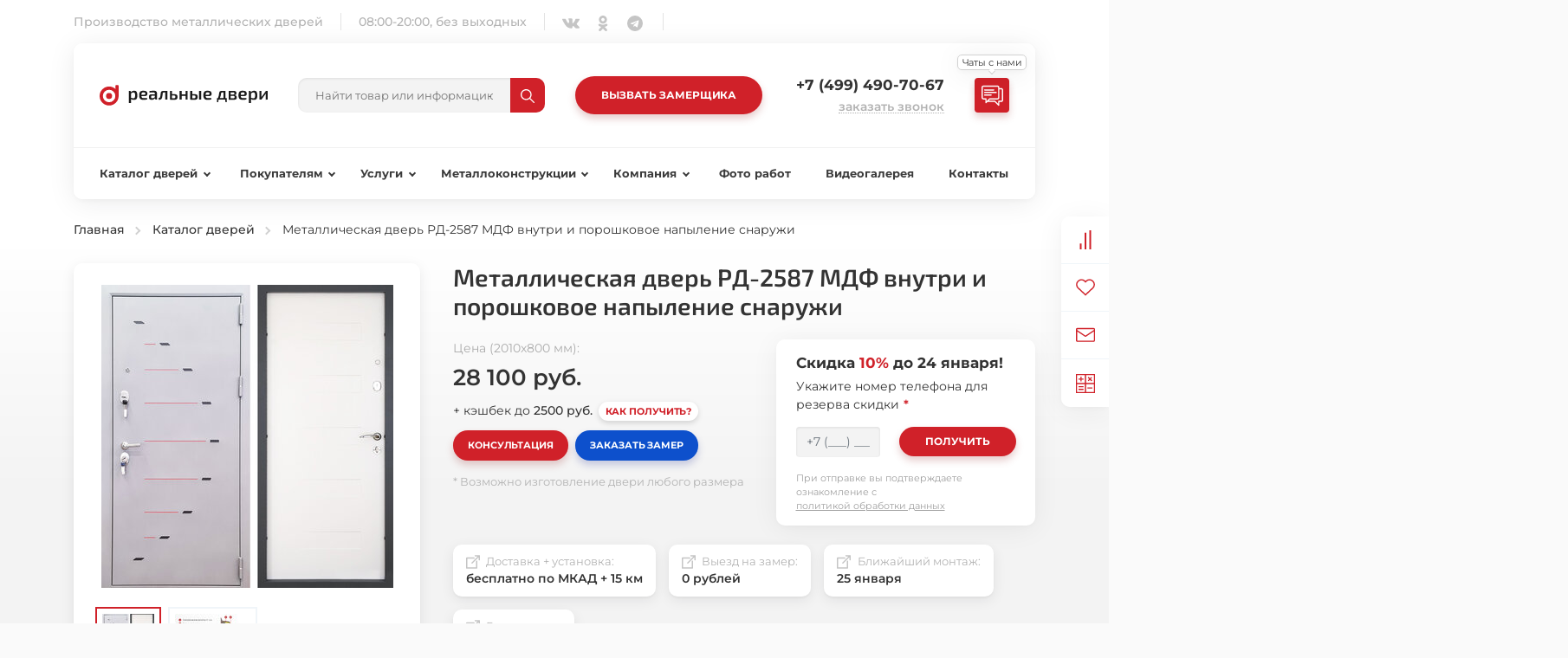

--- FILE ---
content_type: text/html; charset=UTF-8
request_url: https://dveri-real.ru/katalog/metallicheskaya-dver-rd-2587-mdf-vnutri-i-poroshkovoe-napylenie-snaruzhi/
body_size: 35875
content:
<!doctype html><html lang="ru-RU" prefix="og: http://ogp.me/ns# article: http://ogp.me/ns/article# profile: http://ogp.me/ns/profile# fb: http://ogp.me/ns/fb#"><head><meta charset="UTF-8"><meta name="viewport" content="initial-scale=1.0, width=device-width"><base href="https://dveri-real.ru/"><meta name="robots" content="index, follow, max-image-preview:large, max-snippet:-1, max-video-preview:-1"><link rel="stylesheet" href="/assets/css/bootstrap.min.css" /><link rel="stylesheet" href="/assets/css/fonts/montserrat/style.css" /><link rel="stylesheet" href="/assets/css/fonts/exo/style.css" /><link rel="stylesheet" href="/assets/css/efilter.css" /><link rel="stylesheet" href="/assets/css/range.css" /><link rel="stylesheet" href="/assets/css/header.css" /><link rel="stylesheet" href="/assets/css/main.css" /><link rel="stylesheet" href="/assets/css/temp/4-6/single.css" /><title>Металлическая дверь РД-2587 МДФ внутри и порошковое напыление снаружи купить с доставкой и установкой от компании Реальные Двери по цене от 28100 рублей в Москве</title><meta name="description" content="Металлическая дверь РД-2587 МДФ внутри и порошковое напыление снаружи — купить в Москве у производителя Реальные Двери. Размер: 2010х800 мм. Замок верхний: Гардиан 30.01. Замок нижний: Гардиан 32.11. Цена: 28100 рублей."><link rel="canonical" href="https://dveri-real.ru/katalog/metallicheskaya-dver-rd-2587-mdf-vnutri-i-poroshkovoe-napylenie-snaruzhi/"><link rel="icon" type="image/png" href="/favicon-96x96.png" sizes="96x96" /><link rel="icon" type="image/svg+xml" href="/favicon.svg" /><link rel="shortcut icon" href="/favicon.ico" /><link rel="apple-touch-icon" sizes="180x180" href="/apple-touch-icon.png" /><meta name="apple-mobile-web-app-title" content="Реальные Двери" /><link rel="manifest" href="/site.webmanifest" /><meta property="og:locale" content="ru_RU"><meta property="og:type" content="website"><meta property="og:site_name" content="Реальные Двери"><meta property="og:url" content="https://dveri-real.ru/katalog/metallicheskaya-dver-rd-2587-mdf-vnutri-i-poroshkovoe-napylenie-snaruzhi/"><meta property="og:title" content="Металлическая дверь РД-2587 МДФ внутри и порошковое напыление снаружи"><meta property="og:description" content="Металлическая дверь РД-2587 МДФ внутри и порошковое напыление снаружи — купить в Москве у прямого производителя Реальные Двери. Размер: 2010х800 мм. Замок верхний: Гардиан 30.01. Замок нижний: Гардиан 32.11. Цена: 28100 рублей "><meta property="og:image" content="https://dveri-real.ru/assets/images/avatar.png"><meta property="og:image:width" content="500"><meta property="og:image:height" content="500"><meta name="twitter:card" content="summary_large_image"><meta name="twitter:site" content="@dverireal"><meta property="article:publisher" content="https://facebook.com/dverireal"><meta name="theme-color" content="#d02129"></head><body class="container product page-2587 jh-700"><header><div class="top"><div class="slogan">Производство металлических дверей</div><div class="working-hours">08:00-20:00, без выходных</div><div class="socials"><ul class="clear-list social-links"><li><a href="https://vk.com/dverireal" aria-label="ВКонтакте" title="ВКонтакте"><svg class="icon" fill="#c5c5c5" width="20px" height="20px"> <use xlink:href="#icon-vk"></use></svg></a></li><li><a href="https://ok.ru/group/62471933067477" aria-label="Одноклассники" title="Одноклассники"><svg class="icon" fill="#c5c5c5" width="20px" height="20px"> <use xlink:href="#icon-ok"></use></svg></a></li><li><a href="https://t.me/dveri_real" aria-label="Telegram" title="Telegram"><svg class="icon" fill="#c5c5c5" width="20px" height="20px"> <use xlink:href="#icon-telegram"></use></svg></a></li></ul></div><div class="search-wrap"><form id="header-search-top_ajaxSearch_form" action="katalog/metallicheskaya-dver-rd-2587-mdf-vnutri-i-poroshkovoe-napylenie-snaruzhi/" method="post"><label for="header-search-top_ajaxSearch_input">Поиск по сайту</label><input id="header-search-top_ajaxSearch_input" type="text" name="search" placeholder="Найти товар или информацию"/><button aria-label="Найти" title="Найти" type="button"><svg class="icon img-fluid" fill="#fff" width="10px" height="10px"> <use xlink:href="#icon-search"></use></svg></button></form><div id="header-search-top_ajaxSearch_output" class="init"></div></div></div><div class="content-nav-wrap"><div class="content"><button id="mobile-menu-toggler" class="mobile-button" aria-label="Меню"><svg class="icon" fill="#333" width="18" height="18"> <use xlink:href="#icon-mobile-menu"></use></svg></button><a href="/" class="logo" title="На главную"></a><div class="search-wrap"><form id="header-search_ajaxSearch_form" action="katalog/metallicheskaya-dver-rd-2587-mdf-vnutri-i-poroshkovoe-napylenie-snaruzhi/" method="post"><label for="header-search_ajaxSearch_input">Поиск по сайту</label><input id="header-search_ajaxSearch_input" type="text" name="search" placeholder="Найти товар или информацию"/><button aria-label="Найти" title="Найти" type="button"><svg class="icon img-fluid" fill="#fff" width="10px" height="10px"> <use xlink:href="#icon-search"></use></svg></button></form><div id="header-search_ajaxSearch_output" class="init"></div></div><button class="request-master btn-type-1" title="Вызвать мастера на замер" data-modal-load="#request-master" data-load-chunk="modalMasterRequest">Вызвать замерщика</button><div class="contacts text-right"><div class="phone-wrap d-flex align-items-center justify-content-end"><a id="call-main" href="tel:+74994907067" class="ml-1 nowrap track-phone" title="Телефон офиса">+7 (499) 490-70-67</a></div><div class="btn-wrap"><button class="call-request btn-text" title="Закажите бесплатный звонок" data-modal-load="#request-call" data-load-chunk="modalRequestCall">Заказать звонок</button></div></div><div class="chat-list-wrap bg-primary p-2 rounded btn-type-1 h-auto cursor-pointer position-relative flex-shrink-0 mr-0" data-bs-toggle="collapse" data-bs-target="#header-chats-list"><div class="custom-tooltip">Чаты с нами</div><svg class="icon" width="25px" height="25px" fill="#fff"> <use xlink:href="#icon-chat-stroke"></use></svg><ul id="header-chats-list" class="chat-list collapse clear-list"><li><a href="https://wa.me/79915652709" class="whatsappBg" aria-label="WhatsApp" title="Чат в WhatsApp"><svg class="icon" width="24px" height="24px" fill="#fff"><use xlink:href="#icon-whatsapp-stroked"></use></svg></a></li><li><a href="viber://chat?number=%2B79915652709" class="viberBg" aria-label="Viber" title="Чат в Viber"><svg class="icon" width="27px" height="27px" fill="#fff"><use xlink:href="#icon-viber-stroked"></use></svg></a></li><li><a href="https://t.me/dveri_real" class="telegramBg" aria-label="Telegram" title="Чат в Telegram"><svg class="icon" width="27px" height="27px" fill="#fff"><use xlink:href="#icon-telegram-stroked"></use></svg></a></li></ul></div><button id="mobile-header-call" class="mobile-button" aria-label="Звонок в офис" data-action="call-main"><svg class="icon" fill="#333" width="21" height="21"> <use xlink:href="#icon-mobile-phone"></use></svg></button></div><nav id="header-nav"><div id="main-catalog"><a href="/katalog/" class="basic title">Каталог дверей</a><div class="menu"><ul class="group"><li class="title">Конструкция</li><li class="link-wrap d-flex align-items-center justify-content-between cursor-pointer" data-action="load-link"><div class="d-flex align-items-center"><a href="/katalog/arochnye-vhodnye-dveri/" class="link">Арочные</a><div class="count">8 шт.</div></div><div class="min-price">от 32 500 р.</div></li><li class="link-wrap d-flex align-items-center justify-content-between cursor-pointer" data-action="load-link"><div class="d-flex align-items-center"><a href="/katalog/dvuhstvorchatye-dveri/" class="link">Двухстворчатые</a><div class="count">90 шт.</div></div><div class="min-price">от 11 900 р.</div></li><li class="link-wrap d-flex align-items-center justify-content-between cursor-pointer" data-action="load-link"><div class="d-flex align-items-center"><a href="/katalog/dveri-s-porogom/" class="link">С порогом</a><div class="count">124 шт.</div></div><div class="min-price">от 8 500 р.</div></li><li class="link-wrap d-flex align-items-center justify-content-between cursor-pointer" data-action="load-link"><div class="d-flex align-items-center"><a href="/katalog/odnostvorchatye-dveri/" class="link">Одностворчатые</a><div class="count">54 шт.</div></div><div class="min-price">от 7 000 р.</div></li><li class="link-wrap d-flex align-items-center justify-content-between cursor-pointer" data-action="load-link"><div class="d-flex align-items-center"><a href="/katalog/polutornye-dveri/" class="link">Полуторные</a><div class="count">37 шт.</div></div><div class="min-price">от 11 000 р.</div></li><li class="link-wrap d-flex align-items-center justify-content-between cursor-pointer" data-action="load-link"><div class="d-flex align-items-center"><a href="/katalog/reshetchatye-dveri/" class="link">Решётчатые</a><div class="count">6 шт.</div></div><div class="min-price">от 6 500 р.</div></li><li class="link-wrap d-flex align-items-center justify-content-between cursor-pointer" data-action="load-link"><div class="d-flex align-items-center"><a href="/katalog/dveri-s-zerkalom/" class="link">С зеркалом</a><div class="count">22 шт.</div></div><div class="min-price">от 12 500 р.</div></li><li class="link-wrap d-flex align-items-center justify-content-between cursor-pointer" data-action="load-link"><div class="d-flex align-items-center"><a href="/katalog/dveri-s-kovkoy/" class="link">С ковкой</a><div class="count">41 шт.</div></div><div class="min-price">от 20 000 р.</div></li><li class="link-wrap d-flex align-items-center justify-content-between cursor-pointer" data-action="load-link"><div class="d-flex align-items-center"><a href="/katalog/dveri-s-framugoy/" class="link">С фрамугой</a><div class="count">38 шт.</div></div><div class="min-price">от 11 900 р.</div></li><li class="link-wrap d-flex align-items-center justify-content-between cursor-pointer" data-action="load-link"><div class="d-flex align-items-center"><a href="/katalog/dveri-so-skrytymi-petlyami/" class="link">Скрытые петли</a><div class="count">12 шт.</div></div><div class="min-price">от 15 000 р.</div></li><li class="link-wrap d-flex align-items-center justify-content-between cursor-pointer" data-action="load-link"><div class="d-flex align-items-center"><a href="/katalog/trehkonturnye-dveri/" class="link">Трёхконтурные</a><div class="count">69 шт.</div></div><div class="min-price">от 11 500 р.</div></li><li class="link-wrap d-flex align-items-center justify-content-between cursor-pointer" data-action="load-link"><div class="d-flex align-items-center"><a href="/katalog/uteplennye-dveri/" class="link">Утеплённые</a><div class="count">161 шт.</div></div><div class="min-price">от 11 500 р.</div></li><li class="link-wrap d-flex align-items-center justify-content-between cursor-pointer" data-action="load-link"><div class="d-flex align-items-center"><a href="/katalog/dveri-s-termorazryvom/" class="link">С терморазрывом</a><div class="count">206 шт.</div></div><div class="min-price">от 18 500 р.</div></li><li class="link-wrap d-flex align-items-center justify-content-between cursor-pointer" data-action="load-link"><div class="d-flex align-items-center"><a href="/katalog/dveri-s-shumoizolyaciey/" class="link">С шумоизоляцией</a><div class="count">190 шт.</div></div><div class="min-price">от 10 500 р.</div></li></ul><ul class="group"><li class="title">Цвет</li><li class="link-wrap d-flex align-items-center justify-content-between cursor-pointer" data-action="load-link"><div class="d-flex align-items-center"><a href="/katalog/belye/" class="link">Белые</a><div class="count">66 шт.</div></div><div class="min-price">от 10 100 р.</div></li><li class="link-wrap d-flex align-items-center justify-content-between cursor-pointer" data-action="load-link"><div class="d-flex align-items-center"><a href="/katalog/vhodnye-dveri-venge/" class="link">Венге</a><div class="count">25 шт.</div></div><div class="min-price">от 12 500 р.</div></li><li class="link-wrap d-flex align-items-center justify-content-between cursor-pointer" data-action="load-link"><div class="d-flex align-items-center"><a href="/katalog/korichnevye-dveri/" class="link">Коричневые</a><div class="count">126 шт.</div></div><div class="min-price">от 5 900 р.</div></li><li class="link-wrap d-flex align-items-center justify-content-between cursor-pointer" data-action="load-link"><div class="d-flex align-items-center"><a href="/katalog/svetlye-dveri/" class="link">Светлые</a><div class="count">57 шт.</div></div><div class="min-price">от 8 500 р.</div></li><li class="link-wrap d-flex align-items-center justify-content-between cursor-pointer" data-action="load-link"><div class="d-flex align-items-center"><a href="/katalog/temnye-dveri/" class="link">Тёмные</a><div class="count">39 шт.</div></div><div class="min-price">от 11 100 р.</div></li><li class="link-wrap d-flex align-items-center justify-content-between cursor-pointer" data-action="load-link"><div class="d-flex align-items-center"><a href="/katalog/chernye-dveri/" class="link">Чёрные</a><div class="count">42 шт.</div></div><div class="min-price">от 8 200 р.</div></li><li class="link-wrap d-flex align-items-center justify-content-between cursor-pointer" data-action="load-link"><div class="d-flex align-items-center"><a href="/katalog/yarkie-dveri/" class="link">Яркие</a><div class="count">25 шт.</div></div><div class="min-price">от 5 900 р.</div></li></ul><ul class="group"><li class="title">Качества</li><li class="link-wrap d-flex align-items-center justify-content-between cursor-pointer" data-action="load-link"><div class="d-flex align-items-center"><a href="/katalog/bolshie-vhodnye-dveri/" class="link">Большие</a><div class="count">50 шт.</div></div><div class="min-price">от 11 100 р.</div></li><li class="link-wrap d-flex align-items-center justify-content-between cursor-pointer" data-action="load-link"><div class="d-flex align-items-center"><a href="/katalog/vremennye-dveri/" class="link">Временные</a><div class="count">6 шт.</div></div><div class="min-price">от 6 900 р.</div></li><li class="link-wrap d-flex align-items-center justify-content-between cursor-pointer" data-action="load-link"><div class="d-flex align-items-center"><a href="/katalog/vysokie-dveri/" class="link">Высокие</a><div class="count">55 шт.</div></div><div class="min-price">от 9 000 р.</div></li><li class="link-wrap d-flex align-items-center justify-content-between cursor-pointer" data-action="load-link"><div class="d-flex align-items-center"><a href="/katalog/vystavochnye-dveri/" class="link">Выставочные</a><div class="count">56 шт.</div></div><div class="min-price">от 16 900 р.</div></li><li class="link-wrap d-flex align-items-center justify-content-between cursor-pointer" data-action="load-link"><div class="d-flex align-items-center"><a href="/katalog/dizaynerskie-dveri/" class="link">Дизайнерские</a><div class="count">51 шт.</div></div><div class="min-price">от 17 500 р.</div></li><li class="link-wrap d-flex align-items-center justify-content-between cursor-pointer" data-action="load-link"><div class="d-flex align-items-center"><a href="/katalog/krasivye-dveri/" class="link">Красивые</a><div class="count">66 шт.</div></div><div class="min-price">от 12 500 р.</div></li><li class="link-wrap d-flex align-items-center justify-content-between cursor-pointer" data-action="load-link"><div class="d-flex align-items-center"><a href="/katalog/malenkie-dveri/" class="link">Маленькие</a><div class="count">21 шт.</div></div><div class="min-price">от 9 000 р.</div></li><li class="link-wrap d-flex align-items-center justify-content-between cursor-pointer" data-action="load-link"><div class="d-flex align-items-center"><a href="/katalog/nestandartnye-dveri/" class="link">Нестандартные</a><div class="count">67 шт.</div></div><div class="min-price">от 12 500 р.</div></li><li class="link-wrap d-flex align-items-center justify-content-between cursor-pointer" data-action="load-link"><div class="d-flex align-items-center"><a href="/katalog/standartnye-dveri/" class="link">Стандартные</a><div class="count">167 шт.</div></div><div class="min-price">от 8 500 р.</div></li><li class="link-wrap d-flex align-items-center justify-content-between cursor-pointer" data-action="load-link"><div class="d-flex align-items-center"><a href="/katalog/uzkie-dveri/" class="link">Узкие</a><div class="count">21 шт.</div></div><div class="min-price">от 9 000 р.</div></li><li class="link-wrap d-flex align-items-center justify-content-between cursor-pointer" data-action="load-link"><div class="d-flex align-items-center"><a href="/katalog/shirokie-dveri/" class="link">Широкие</a><div class="count">62 шт.</div></div><div class="min-price">от 15 900 р.</div></li><li class="link-wrap d-flex align-items-center justify-content-between cursor-pointer" data-action="load-link"><div class="d-flex align-items-center"><a href="/katalog/eksklyuzivnye-dveri/" class="link">Эксклюзивные</a><div class="count">43 шт.</div></div><div class="min-price">от 12 500 р.</div></li></ul><ul class="group"><li class="title">Назначение</li><li class="link-wrap d-flex align-items-center justify-content-between cursor-pointer" data-action="load-link"><div class="d-flex align-items-center"><a href="/katalog/vhodnye-dveri-v-banyu/" class="link">В баню</a><div class="count">21 шт.</div></div><div class="min-price">от 7 000 р.</div></li><li class="link-wrap d-flex align-items-center justify-content-between cursor-pointer" data-action="load-link"><div class="d-flex align-items-center"><a href="/katalog/tamburnye-dveri/" class="link">Тамбурные</a><div class="count">35 шт.</div></div><div class="min-price">от 9 900 р.</div></li><li class="link-wrap d-flex align-items-center justify-content-between cursor-pointer" data-action="load-link"><div class="d-flex align-items-center"><a href="/katalog/protivopozharnye-dveri/" class="link">Противопожарные</a><div class="count">26 шт.</div></div><div class="min-price">от 10 000 р.</div></li><li class="link-wrap d-flex align-items-center justify-content-between cursor-pointer" data-action="load-link"><div class="d-flex align-items-center"><a href="/katalog/dveri-v-podval/" class="link">В подвал</a><div class="count">18 шт.</div></div><div class="min-price">от 6 500 р.</div></li><li class="link-wrap d-flex align-items-center justify-content-between cursor-pointer" data-action="load-link"><div class="d-flex align-items-center"><a href="/katalog/tehnicheskie-dveri/" class="link">Технические</a><div class="count">36 шт.</div></div><div class="min-price">от 6 500 р.</div></li><li class="link-wrap d-flex align-items-center justify-content-between cursor-pointer" data-action="load-link"><div class="d-flex align-items-center"><a href="/katalog/vhodnye-dveri-v-komnatu/" class="link">В комнату</a><div class="count">45 шт.</div></div><div class="min-price">от 5 900 р.</div></li><li class="link-wrap d-flex align-items-center justify-content-between cursor-pointer" data-action="load-link"><div class="d-flex align-items-center"><a href="/katalog/vhodnye-dveri-v-koridor/" class="link">В коридор</a><div class="count">52 шт.</div></div><div class="min-price">от 5 900 р.</div></li><li class="link-wrap d-flex align-items-center justify-content-between cursor-pointer" data-action="load-link"><div class="d-flex align-items-center"><a href="/katalog/metallicheskie-dveri-v-kotelnuyu/" class="link">В котельную</a><div class="count">21 шт.</div></div><div class="min-price">от 6 500 р.</div></li><li class="link-wrap d-flex align-items-center justify-content-between cursor-pointer" data-action="load-link"><div class="d-flex align-items-center"><a href="/katalog/dveri-v-podezd/" class="link">В подъезд</a><div class="count">41 шт.</div></div><div class="min-price">от 7 000 р.</div></li><li class="link-wrap d-flex align-items-center justify-content-between cursor-pointer" data-action="load-link"><div class="d-flex align-items-center"><a href="/katalog/vnutrennie-dveri/" class="link">Внутренние</a><div class="count">141 шт.</div></div><div class="min-price">от 5 900 р.</div></li><li class="link-wrap d-flex align-items-center justify-content-between cursor-pointer" data-action="load-link"><div class="d-flex align-items-center"><a href="/katalog/dveri-v-hram/" class="link">Для храма</a><div class="count">13 шт.</div></div><div class="min-price">от 39 500 р.</div></li><li class="link-wrap d-flex align-items-center justify-content-between cursor-pointer" data-action="load-link"><div class="d-flex align-items-center"><a href="/katalog/naruzhnye-dveri/" class="link">Наружные</a><div class="count">195 шт.</div></div><div class="min-price">от 9 000 р.</div></li><li class="link-wrap d-flex align-items-center justify-content-between cursor-pointer" data-action="load-link"><div class="d-flex align-items-center"><a href="/katalog/ofisnye-dveri/" class="link">Офисные</a><div class="count">49 шт.</div></div><div class="min-price">от 12 500 р.</div></li><li class="link-wrap d-flex align-items-center justify-content-between cursor-pointer" data-action="load-link"><div class="d-flex align-items-center"><a href="/katalog/paradnye-dveri/" class="link">Парадные</a><div class="count">43 шт.</div></div><div class="min-price">от 35 600 р.</div></li><li class="link-wrap d-flex align-items-center justify-content-between cursor-pointer" data-action="load-link"><div class="d-flex align-items-center"><a href="/katalog/dveri-v-kottedzh/" class="link">В коттедж</a><div class="count">85 шт.</div></div><div class="min-price">от 17 500 р.</div></li><li class="link-wrap d-flex align-items-center justify-content-between cursor-pointer" data-action="load-link"><div class="d-flex align-items-center"><a href="/katalog/dveri-na-dachu/" class="link">На дачу</a><div class="count">39 шт.</div></div><div class="min-price">от 9 000 р.</div></li><li class="link-wrap d-flex align-items-center justify-content-between cursor-pointer" data-action="load-link"><div class="d-flex align-items-center"><a href="/katalog/dveri-v-dom/" class="link">Для дома</a><div class="count">248 шт.</div></div><div class="min-price">от 11 500 р.</div></li><li class="link-wrap d-flex align-items-center justify-content-between cursor-pointer" data-action="load-link"><div class="d-flex align-items-center"><a href="/katalog/ulichnye-dveri/" class="link">Уличные</a><div class="count">272 шт.</div></div><div class="min-price">от 10 500 р.</div></li><li class="link-wrap d-flex align-items-center justify-content-between cursor-pointer" data-action="load-link"><div class="d-flex align-items-center"><a href="/katalog/dveri-v-kvartiru/" class="link">В квартиру</a><div class="count">207 шт.</div></div><div class="min-price">от 5 900 р.</div></li></ul><ul class="group"><li class="title">Стиль</li><li class="link-wrap d-flex align-items-center justify-content-between cursor-pointer" data-action="load-link"><div class="d-flex align-items-center"><a href="/katalog/klassicheskie-dveri/" class="link">Классические</a><div class="count">175 шт.</div></div><div class="min-price">от 8 500 р.</div></li><li class="link-wrap d-flex align-items-center justify-content-between cursor-pointer" data-action="load-link"><div class="d-flex align-items-center"><a href="/katalog/neobychnye-dveri/" class="link">Необычные</a><div class="count">54 шт.</div></div><div class="min-price">от 12 500 р.</div></li><li class="link-wrap d-flex align-items-center justify-content-between cursor-pointer" data-action="load-link"><div class="d-flex align-items-center"><a href="/katalog/dveri-pod-starinu/" class="link">Под старину</a><div class="count">23 шт.</div></div><div class="min-price">от 18 500 р.</div></li><li class="link-wrap d-flex align-items-center justify-content-between cursor-pointer" data-action="load-link"><div class="d-flex align-items-center"><a href="/katalog/sovremennye-dveri/" class="link">Современные</a><div class="count">45 шт.</div></div><div class="min-price">от 12 500 р.</div></li></ul><ul class="group"><li class="title">Цена</li><li class="link-wrap d-flex align-items-center justify-content-between cursor-pointer" data-action="load-link"><div class="d-flex align-items-center"><a href="/katalog/dveri-komfort-klassa/" class="link">Комфорт-класс</a><div class="count">170 шт.</div></div><div class="min-price">от 16 500 р.</div></li><li class="link-wrap d-flex align-items-center justify-content-between cursor-pointer" data-action="load-link"><div class="d-flex align-items-center"><a href="/katalog/premium-klass/" class="link">Премиум-класс</a><div class="count">62 шт.</div></div><div class="min-price">от 32 500 р.</div></li><li class="link-wrap d-flex align-items-center justify-content-between cursor-pointer" data-action="load-link"><div class="d-flex align-items-center"><a href="/katalog/dveri-so-skidkoy/" class="link">Со скидкой</a><div class="count">67 шт.</div></div><div class="min-price">от 6 900 р.</div></li><li class="link-wrap d-flex align-items-center justify-content-between cursor-pointer" data-action="load-link"><div class="d-flex align-items-center"><a href="/katalog/dveri-ekonom/" class="link">Эконом-класс</a><div class="count">157 шт.</div></div><div class="min-price">от 5 900 р.</div></li></ul><ul class="group"><li class="title">Отделка</li><li class="link-wrap d-flex align-items-center justify-content-between cursor-pointer" data-action="load-link"><div class="d-flex align-items-center"><a href="/katalog/dveri-s-laminatom/" class="link">Ламинат</a><div class="count">37 шт.</div></div><div class="min-price">от 8 500 р.</div></li><li class="link-wrap d-flex align-items-center justify-content-between cursor-pointer" data-action="load-link"><div class="d-flex align-items-center"><a href="/katalog/dveri-massivom-duba/" class="link">Массив дуба</a><div class="count">33 шт.</div></div><div class="min-price">от 54 000 р.</div></li><li class="link-wrap d-flex align-items-center justify-content-between cursor-pointer" data-action="load-link"><div class="d-flex align-items-center"><a href="/katalog/filenchatye/" class="link">Филенчатые</a><div class="count">38 шт.</div></div><div class="min-price">от 17 500 р.</div></li><li class="link-wrap d-flex align-items-center justify-content-between cursor-pointer" data-action="load-link"><div class="d-flex align-items-center"><a href="/katalog/poroshkovye-dveri/" class="link">Порошковые</a><div class="count">160 шт.</div></div><div class="min-price">от 9 900 р.</div></li><li class="link-wrap d-flex align-items-center justify-content-between cursor-pointer" data-action="load-link"><div class="d-flex align-items-center"><a href="/katalog/dveri-so-steklopaketom/" class="link">Со стеклопакетом</a><div class="count">68 шт.</div></div><div class="min-price">от 16 900 р.</div></li><li class="link-wrap d-flex align-items-center justify-content-between cursor-pointer" data-action="load-link"><div class="d-flex align-items-center"><a href="/katalog/dveri-so-steklom/" class="link">Со стеклом</a><div class="count">91 шт.</div></div><div class="min-price">от 16 200 р.</div></li><li class="link-wrap d-flex align-items-center justify-content-between cursor-pointer" data-action="load-link"><div class="d-flex align-items-center"><a href="/katalog/dveri-s-viliniskozhey/" class="link">Экокожа</a><div class="count">38 шт.</div></div><div class="min-price">от 5 900 р.</div></li><li class="link-wrap d-flex align-items-center justify-content-between cursor-pointer" data-action="load-link"><div class="d-flex align-items-center"><a href="/katalog/dveri-s-mdf/" class="link">МДФ</a><div class="count">244 шт.</div></div><div class="min-price">от 10 100 р.</div></li></ul></div></div><ul id="header-menu"><li class="group"><div class="title">Покупателям</div><ul class="menu"><li><a href="/pokupatelyam/podbor-dverej/" class="link">Подбор дверей</a></li><li><a href="/pokupatelyam/komplektuyushhie-dverej/" class="link">Комплектующие дверей</a></li><li><a href="/pokupatelyam/otdelka-dverej/" class="link">Материалы отделки</a></li><li><a href="/pokupatelyam/ceny/" class="link">Доставка и установка</a></li><li><a href="/pokupatelyam/akcii/" class="link">Акции и скидки</a></li><li><a href="/pokupatelyam/voprosy-i-otvety/" class="link">Вопросы и ответы</a></li><li><a href="/pokupatelyam/garantiya-i-vozvrat/" class="link">Гарантия и возврат</a></li><li><a href="/pokupatelyam/sposoby-oplaty/" class="link">Заказ и оплата</a></li><li><a href="/pokupatelyam/vhodnye-dveri-optom/" class="link">Оптовые покупки</a></li><li><a href="/pokupatelyam/kalkulyator-dverej/" class="link">Калькулятор дверей</a></li><li><a href="/pokupatelyam/pismo-direktoru/" class="link">Письмо директору</a></li></ul></li><li class="group"><div class="title">Услуги</div><ul class="menu"><li><a href="/izgotovlenie-vhodnyh-dverej/" class="link">Изготовление входных дверей</a></li><li><a href="/dostavka-vhodnyh-dverej/" class="link">Доставка входных дверей</a></li><li><a href="/ustanovka-vhodnyh-dverej/" class="link">Установка входных дверей</a></li></ul></li><li class="group"><div class="title">Металлоконструкции</div><ul class="menu"><li><a href="/svarnye-reshyotki-na-okna/" class="link">Сварные решётки на окна</a></li><li><a href="/okonnye-stavni/" class="link">Оконные ставни</a></li><li><a href="/garazhnye-vorota/" class="link">Гаражные ворота</a></li></ul></li><li class="group"><div class="title">Компания</div><ul class="menu"><li><a href="/otzyvy/" class="link">Отзывы клиентов</a></li><li><a href="/o-kompanii/" class="link">О нас</a></li><li><a href="/vakansii/" class="link">Вакансии</a></li><li><a href="/novosti/" class="link">Новости</a></li><li><a href="/tehnologii/" class="link">Технологии</a></li></ul></li><li><a href="/foto-rabot/" class="link">Фото работ</a></li><li><a href="/videogalereya/" class="link">Видеогалерея</a></li><li><a href="/kontakty/" class="link">Контакты</a></li></ul></nav></div><button class="mobile-button close" aria-label="Закрыть меню"><svg class="icon" fill="#333" width="16" height="16"> <use xlink:href="#icon-x"></use></svg></button></header><main data-high-price="1"> <div id="content"> <div id="breadcrumbs"><ol id="breadcrumbs-list" itemscope itemtype="http://schema.org/BreadcrumbList"><li itemprop="itemListElement" itemscope="" itemtype="http://schema.org/ListItem"><meta itemprop="position" content="1"><a href="https://dveri-real.ru/" title="Главная" itemprop="item" class="d-inline-block"><span itemprop="name">Главная</span></a></li><li itemprop="itemListElement" itemscope="" itemtype="http://schema.org/ListItem"><meta itemprop="position" content="2"><a href="https://dveri-real.ru/katalog/" title="Каталог дверей" itemprop="item" class="d-inline-block"><span itemprop="name">Каталог дверей</span></a></li><li itemprop="itemListElement" itemscope itemtype="http://schema.org/ListItem"><meta itemprop="position" content="3"/> <span itemprop="name">Металлическая дверь РД-2587 МДФ внутри и порошковое напыление снаружи</span> </li></ol></div> <div id="top-block" class="mt-4 mb-7" itemscope itemtype="http://schema.org/Product"><link itemprop="url" href="https://dveri-real.ru/katalog/metallicheskaya-dver-rd-2587-mdf-vnutri-i-poroshkovoe-napylenie-snaruzhi/"><link itemprop="image" href="https://dveri-real.ru/assets/images/products/metallicheskaya-dver-mdf-vnutri-i-poroshkovoe-napylenie-snaruzhi.jpg"><meta itemprop="sku" content="РД-2587"><meta itemprop="description" content="Металлическая дверь РД-2587 МДФ внутри и порошковое напыление снаружи. Размер: 2010х800 мм. Замок верхний: Гардиан 30.01. Замок нижний: Гардиан 32.11. Цена: 28100 рублей."><div itemprop="brand" itemscope="" itemtype="http://schema.org/Brand"><meta itemprop="name" content="Реальные Двери"></div><div itemprop="offers" itemscope="" itemtype="http://schema.org/Offer"><meta itemprop="price" content="28100"><meta itemprop="priceCurrency" content="RUB"><meta itemprop="priceValidUntil" content="2027-12-31"><link itemprop="availability" href="http://schema.org/InStock"><link itemprop="url" href="https://dveri-real.ru/katalog/metallicheskaya-dver-rd-2587-mdf-vnutri-i-poroshkovoe-napylenie-snaruzhi/"></div> <div class="row"> <div class="col-auto photos-wrap"> <div id="product-photos" class="img-wrap"> <div class="main-photo"> <a href="/assets/cache/images/30b6b7e30153/metallicheskaya-dver-rd-2587-mdf-vnutri-i-poroshkovoe-napylenie-snaruzhi-1000x-ce7.jpg" data-fancybox="product-photos" data-caption="Металлическая дверь РД-2587 МДФ внутри и порошковое напыление снаружи"> <img srcset="/assets/images/placeholder.gif 1w" sizes="100vw" data-srcset="/assets/cache/images/30b6b7e30153/metallicheskaya-dver-rd-2587-mdf-vnutri-i-poroshkovoe-napylenie-snaruzhi-x350-064.jpg" decoding="async" class="img-fluid" src="/assets/cache/images/30b6b7e30153/metallicheskaya-dver-rd-2587-mdf-vnutri-i-poroshkovoe-napylenie-snaruzhi-x350-064.jpg" alt="Металлическая дверь РД-2587 МДФ внутри и порошковое напыление снаружи"> </a> <a href="/assets/cache/images/constructions/metallicheskaya-dver-rd-2587-mdf-vnutri-i-poroshkovoe-napylenie-snaruzhi-1000x-ce7.jpg" data-fancybox="product-photos" data-caption="Конструкция металлической двухконтурной двери РД-2587" style="display:none;"><img srcset="/assets/images/placeholder.gif 1w" sizes="100vw" data-srcset="/assets/cache/images/constructions/konstrukciya-vhodnoy-dveri-2k-x350-89f.jpg" decoding="async" src="/assets/cache/images/constructions/konstrukciya-vhodnoy-dveri-2k-x350-89f.jpg" alt="Конструкция металлической двухконтурной двери РД-2587" class="img-fluid"></a> </div> <div class="other-photos d-flex mt-4 align-items-center"> <div class="item active mr-2"> <div data-caption="Металлическая дверь РД-2587 МДФ внутри и порошковое напыление снаружи" data-photo="/assets/cache/images/products/metallicheskaya-dver-rd-2587-mdf-vnutri-i-poroshkovoe-napylenie-snaruzhi-x350-ea8.jpg" class="position-relative d-block"> <img srcset="/assets/images/placeholder.gif 1w" sizes="100vw" data-srcset="/assets/cache/images/products/metallicheskaya-dver-mdf-vnutri-i-poroshkovoe-napylenie-snaruzhi-x60-932.jpg" decoding="async" src="/assets/cache/images/products/metallicheskaya-dver-mdf-vnutri-i-poroshkovoe-napylenie-snaruzhi-x60-932.jpg" alt="Металлическая дверь РД-2587 МДФ внутри и порошковое напыление снаружи" class="img-fluid"> </div> </div> <div class="item mr-2"><div data-caption="Конструкция металлической двухконтурной двери РД-2587" data-photo="/assets/cache/images/constructions/konstrukciya-vhodnoy-dveri-2k-x350-827.jpg" class="position-relative d-block"><img srcset="/assets/images/placeholder.gif 1w" sizes="100vw" data-srcset="/assets/cache/images/constructions/konstrukciya-vhodnoy-dveri-2k-x60-d12.jpg" decoding="async" src="/assets/cache/images/constructions/konstrukciya-vhodnoy-dveri-2k-x60-d12.jpg" alt="Конструкция металлической двухконтурной двери РД-2587" class="img-fluid"></div></div> </div> </div> </div> <div class="col pl-lg-4 info-wrap"> <h1 itemprop="name">Металлическая дверь РД-2587 МДФ внутри и порошковое напыление снаружи</h1> <div class="top-line d-flex flex-wrap flex-lg-nowrap"> <div class="price mr-6 mb-5 mb-lg-0 flex-shrink-0"> <div class="desc mb-1">Цена (2010х800 мм):</div> <div class="value"> <div class="price d-flex align-items-center mr-3"> <div class="current">28 100 руб.</div> </div> <div class="cashback mt-0 d-flex flex-wrap align-items-center"> <div class="mr-2 mt-2">+ кэшбек до <span>2500 руб.</span></div> <div class="btn-wrap mt-2"><button class="how-to-cashback btn btn-type-3 py-1 px-2" data-bs-toggle="tooltip" data-bs-container=".how-to-cashback" data-bs-placement="top" title="Кэшбек начисляется за написание отзыва в течение 14 дней после покупки. Больше информации можно получить у операторов.">Как получить?</button></div> </div> </div> <div class="btn-wrap mt-2 mt-sm-1 quick-action d-flex flex-wrap"> <button class="btn btn-type-1 btn-small mr-2 mt-2" title="Задать вопрос" data-modal-load="#product-consult" data-load-chunk="modalProductConsult" data-pass-info='{"product":"Металлическая дверь РД-2587 МДФ внутри и порошковое напыление снаружи"}'>Консультация</button> <button class="btn btn-type-2 btn-small mt-2" title="Вызвать мастера на замер" data-modal-load="#request-master" data-load-chunk="modalMasterRequest">Заказать замер</button> </div> <div class="color-faded mt-3 font-13 before-star">Возможно изготовление двери любого размера</div> </div> <div class="action-byte"> <form id="action-byte-form" class="bg-white gui-shadow px-4 py-3 ajax success" data-title="Заявка на скидку"> <div class="d-flex align-items-center"> <div class="content"> <div class="title font-600 font-17">Скидка <span class="text-primary">10%</span> до 24 января!</div> </div> </div> <div class="form-group mt-1"> <label for="action-bytes-tel" class="form-label required mb-0">Укажите номер телефона для резерва скидки</label> <div class="d-flex flex-wrap flex-lg-nowrap align-items-center"> <input id="action-bytes-tel" type="tel" name="Телефон" class="form-control w-100 mr-4 mt-3" placeholder="+7 (___) ___-__-__" required=""> <button class="btn-type-1 btn-small py-3 mt-3">Получить</button> </div> </div><div class="pdp-load pdp-load-form">При отправке вы подтверждаете ознакомление с <span>политикой обработки данных</span></div> </form> </div> </div> <div class="materials mt-4"> <div class="d-flex flex-wrap"> <div class="info-card mr-3 mb-3"> <div class="title color-faded d-flex align-items-center"> <svg class="icon mr-2" fill="#c5c5c5" width="16px" height="16px"> <use xlink:href="#icon-outside-material"></use> </svg> <div class="font-13">Доставка + установка:</div> </div> <div class="font-500">бесплатно по МКАД + 15 км</div> </div> <div class="info-card mr-3 mb-3"> <div class="title color-faded d-flex align-items-center"> <svg class="icon mr-2" fill="#c5c5c5" width="16px" height="16px"> <use xlink:href="#icon-outside-material"></use> </svg> <div class="font-13">Выезд на замер:</div> </div> <div class="font-500">0 рублей</div> </div> <div class="info-card mr-3 mb-3"> <div class="title color-faded d-flex align-items-center"> <svg class="icon mr-2" fill="#c5c5c5" width="16px" height="16px"> <use xlink:href="#icon-outside-material"></use> </svg> <div class="font-13">Ближайший монтаж:</div> </div> <div class="font-500">25 января</div> </div> <div class="info-card mb-3"> <div class="title color-faded d-flex align-items-center"> <svg class="icon mr-2" fill="#c5c5c5" width="16px" height="16px"> <use xlink:href="#icon-outside-material"></use> </svg> <div class="font-13">Гарантия:</div> </div> <div class="font-500">5-20 лет</div> </div> </div> </div><div class="locks mt-1 align-items-center d-flex flex-wrap"><div class="lock-row d-flex flex-wrap mr-3 mb-3"><div class="lock bg-white rounded-10 base-shadow py-2 px-3 d-flex align-items-center"><div class="pic text-center mr-3"><a href="/assets/images/locks/gardian-30-01.jpg" data-fancybox="product-accessories" data-caption="Гардиан 30.01"><img srcset="/assets/images/placeholder.gif 1w" sizes="100vw" data-srcset="/assets/cache/images/locks/gardian-30-01-40x50-bb2.jpg" decoding="async" src="/assets/cache/images/locks/gardian-30-01-40x50-bb2.jpg" class="img-fluid" alt="Замок Гардиан 30.01 для металлических дверей"></a></div><div class="text"><div class="font-12 color-faded">Верхний замок</div><div class="title font-13 font-500">Гардиан 30.01</div></div></div></div><div class="lock-row d-flex flex-wrap"><div class="lock bg-white rounded-10 base-shadow py-2 px-3 mr-3 mb-3 d-flex align-items-center"><div class="pic text-center mr-3"><a href="/assets/images/locks/gardian-32-11.jpg" data-fancybox="product-accessories" data-caption="Гардиан 32.11"><img srcset="/assets/images/placeholder.gif 1w" sizes="100vw" data-srcset="/assets/cache/images/locks/gardian-32-11-40x50-bb2.jpg" decoding="async" src="/assets/cache/images/locks/gardian-32-11-40x50-bb2.jpg" class="img-fluid" alt="Замок Гардиан 32.11 для металлических дверей"></a></div><div class="text"><div class="font-12 color-faded">Нижний замок</div><div class="title font-13 font-500">Гардиан 32.11</div></div></div></div><div class="lock-row d-flex flex-wrap"><div class="lock bg-white rounded-10 base-shadow py-2 px-3 mb-3 d-flex align-items-center"><div class="pic text-center mr-1"><svg class="icon mr-2" fill="#c5c5c5" width="40" height="50"> <use xlink:href="#icon-door-lock"></use> </svg></div><div class="text"><div class="font-12 color-faded">Каталог замков</div><a href="/pokupatelyam/komplektuyushhie-dverej/zamki/" class="title font-13 font-500">Открыть</a></div></div></div></div> <div class="materials mt-n2 d-flex align-items-center flex-wrap"> <div class="materials-wrap mt-3 mr-4"> <div class="font-500">Отделка снаружи:</div> <span class="text-underline">Порошковое напыление в ассортименте</span> <div class="materials-photo mt-2 d-flex flex-wrap"> <div class="material-wrap mr-2 mb-2"><a href="assets/images/materials/poroshkovoe-napylenie/krokodil-korichnevij.jpg" data-fancybox="Порошковое напыление" data-caption="Крокодил коричневый"><img srcset="/assets/images/placeholder.gif 1w" sizes="100vw" data-srcset="/assets/cache/images/materials/poroshkovoe-napylenie/krokodil-korichnevij-48x48-f4a.png" decoding="async" src="/assets/cache/images/materials/poroshkovoe-napylenie/krokodil-korichnevij-48x48-f4a.png" alt="Порошковое напыление Крокодил коричневый"></a></div><div class="material-wrap mr-2 mb-2"><a href="assets/images/materials/poroshkovoe-napylenie/antik-zelen.jpg" data-fancybox="Порошковое напыление" data-caption="Антик зелень"><img srcset="/assets/images/placeholder.gif 1w" sizes="100vw" data-srcset="/assets/cache/images/materials/poroshkovoe-napylenie/antik-zelen-48x48-f4a.png" decoding="async" src="/assets/cache/images/materials/poroshkovoe-napylenie/antik-zelen-48x48-f4a.png" alt="Порошковое напыление Антик зелень"></a></div><div class="material-wrap mr-2 mb-2"><a href="assets/images/materials/poroshkovoe-napylenie/antik-fioletovij.jpg" data-fancybox="Порошковое напыление" data-caption="Антик фиолетовый"><img srcset="/assets/images/placeholder.gif 1w" sizes="100vw" data-srcset="/assets/cache/images/materials/poroshkovoe-napylenie/antik-fioletovij-48x48-f4a.png" decoding="async" src="/assets/cache/images/materials/poroshkovoe-napylenie/antik-fioletovij-48x48-f4a.png" alt="Порошковое напыление Антик фиолетовый"></a></div><div class="material-wrap mr-2 mb-2"><a href="assets/images/materials/poroshkovoe-napylenie/shelk-sinij.jpg" data-fancybox="Порошковое напыление" data-caption="Шёлк синий"><img srcset="/assets/images/placeholder.gif 1w" sizes="100vw" data-srcset="/assets/cache/images/materials/poroshkovoe-napylenie/shelk-sinij-48x48-f4a.png" decoding="async" src="/assets/cache/images/materials/poroshkovoe-napylenie/shelk-sinij-48x48-f4a.png" alt="Порошковое напыление Шёлк синий"></a></div><div class="material-wrap mr-2 mb-2"><a href="assets/images/materials/poroshkovoe-napylenie/antik-sinij.jpg" data-fancybox="Порошковое напыление" data-caption="Антик синий"><img srcset="/assets/images/placeholder.gif 1w" sizes="100vw" data-srcset="/assets/cache/images/materials/poroshkovoe-napylenie/antik-sinij-48x48-f4a.png" decoding="async" src="/assets/cache/images/materials/poroshkovoe-napylenie/antik-sinij-48x48-f4a.png" alt="Порошковое напыление Антик синий"></a></div><div class="material-wrap mr-2 mb-2"><a href="assets/images/materials/poroshkovoe-napylenie/antik-serebro.jpg" data-fancybox="Порошковое напыление" data-caption="Антик серебро"><img srcset="/assets/images/placeholder.gif 1w" sizes="100vw" data-srcset="/assets/cache/images/materials/poroshkovoe-napylenie/antik-serebro-48x48-f4a.png" decoding="async" src="/assets/cache/images/materials/poroshkovoe-napylenie/antik-serebro-48x48-f4a.png" alt="Порошковое напыление Антик серебро"></a></div><a href="pokupatelyam/otdelka-dverej/poroshkovoe-napylenie/" class="material-advanced" title="Каталог отделки Порошковое напыление">+4</a> </div> </div> <div class="materials-wrap mt-3"> <div class="font-500">Отделка внутри:</div> <span class="text-underline">МДФ-панель в ассортименте</span> <div class="materials-photo mt-2 d-flex flex-wrap"> <div class="material-wrap mr-2 mb-2"><a href="/assets/images/materials/mdf/dub-belyonij.jpg" data-fancybox="МДФ-панель" data-caption="Дуб белёный"><img srcset="/assets/images/placeholder.gif 1w" sizes="100vw" data-srcset="/assets/cache/images/materials/mdf/dub-belyonij-48x48-f4a.png" decoding="async" src="/assets/cache/images/materials/mdf/dub-belyonij-48x48-f4a.png" alt="МДФ-панель Дуб белёный"></a></div><div class="material-wrap mr-2 mb-2"><a href="/assets/images/materials/mdf/dub-galiano-tyomnyj.jpg" data-fancybox="МДФ-панель" data-caption="Дуб Галиано тёмный"><img srcset="/assets/images/placeholder.gif 1w" sizes="100vw" data-srcset="/assets/cache/images/materials/mdf/dub-galiano-tyomnyj-48x48-f4a.png" decoding="async" src="/assets/cache/images/materials/mdf/dub-galiano-tyomnyj-48x48-f4a.png" alt="МДФ-панель Дуб Галиано тёмный"></a></div><div class="material-wrap mr-2 mb-2"><a href="/assets/images/materials/mdf/dub-palermo.jpg" data-fancybox="МДФ-панель" data-caption="Дуб Палермо"><img srcset="/assets/images/placeholder.gif 1w" sizes="100vw" data-srcset="/assets/cache/images/materials/mdf/dub-palermo-48x48-f4a.png" decoding="async" src="/assets/cache/images/materials/mdf/dub-palermo-48x48-f4a.png" alt="МДФ-панель Дуб Палермо"></a></div><div class="material-wrap mr-2 mb-2"><a href="/assets/images/materials/mdf/makore.jpg" data-fancybox="МДФ-панель" data-caption="Макоре"><img srcset="/assets/images/placeholder.gif 1w" sizes="100vw" data-srcset="/assets/cache/images/materials/mdf/makore-48x48-f4a.png" decoding="async" src="/assets/cache/images/materials/mdf/makore-48x48-f4a.png" alt="МДФ-панель Макоре"></a></div><div class="material-wrap mr-2 mb-2"><a href="/assets/images/materials/mdf/sliva.jpg" data-fancybox="МДФ-панель" data-caption="Слива"><img srcset="/assets/images/placeholder.gif 1w" sizes="100vw" data-srcset="/assets/cache/images/materials/mdf/sliva-48x48-f4a.png" decoding="async" src="/assets/cache/images/materials/mdf/sliva-48x48-f4a.png" alt="МДФ-панель Слива"></a></div><div class="material-wrap mr-2 mb-2"><a href="/assets/images/materials/mdf/yasen-seriy.jpg" data-fancybox="МДФ-панель" data-caption="Ясень серый"><img srcset="/assets/images/placeholder.gif 1w" sizes="100vw" data-srcset="/assets/cache/images/materials/mdf/yasen-seriy-48x48-f4a.png" decoding="async" src="/assets/cache/images/materials/mdf/yasen-seriy-48x48-f4a.png" alt="МДФ-панель Ясень серый"></a></div><a href="pokupatelyam/otdelka-dverej/mdf/" class="material-advanced" title="Каталог отделки МДФ-панель">+15</a> </div> </div> <div class="mt-3 w-100 font-13 d-flex align-items-center color-faded info-tip"> <svg class="icon mr-2 flex-shrink-0" fill="#c5c5c5" width="16" height="16"> <use xlink:href="#icon-info"></use> </svg> <div><div>Бесплатно измените цвет, узор или фактуру материала: <a href="/pokupatelyam/komplektuyushhie-dverej/" class="font-500">каталог комплектующих</a>, <a href="/pokupatelyam/otdelka-dverej/" class="font-500">каталог отделки</a>, <a href="/pokupatelyam/otdelka-dverej/frezerovka/" class="font-500">каталог фрезеровки</a></div></div> </div> </div> </div> </div> </div><div id="constructions-variants"> <h2>Конструкции двери</h2> <div class="items"> <a href="/assets/images/constructions/k01.jpg" data-fancybox="constructions-var" data-caption="РД-К01: входная дверь двухконтурная"> <img src="/assets/images/constructions/k01.jpg"> <div class="wrap"><div> <div class="name">РД-К01</div><div class="caption">Входная дверь двухконтурная</div></div> </div> </a> <a href="/assets/images/constructions/k02.jpg" data-fancybox="constructions-var" data-caption="РД-К02: входная дверь с терморазрывом"> <img src="/assets/images/constructions/k02.jpg"> <div class="wrap"><div> <div class="name">РД-К02</div><div class="caption">Входная дверь с терморазрывом</div></div> </div> </a> <a href="/assets/images/constructions/k03.jpg" data-fancybox="constructions-var" data-caption="РД-К03: входная дверь трёхконтурная"> <img src="/assets/images/constructions/k03.jpg"> <div class="wrap"><div> <div class="name">РД-К03</div><div class="caption">Входная дверь трёхконтурная</div></div> </div> </a> <a href="/assets/images/constructions/k04.jpg" data-fancybox="constructions-var" data-caption="РД-К04: входная термодверь трёхконтурная"> <img src="/assets/images/constructions/k04.jpg"> <div class="wrap"><div> <div class="name">РД-К04</div><div class="caption">Входная термодверь трёхконтурная</div></div> </div> </a> </div></div> <div id="mid-block"> <div id="product-full-description" class="block mb-4"> <h2>Технические характеристики</h2> <div class="install mt-5"> <div class="row mx-n4"> <div class="col-12 col-xl-8 px-4"> <table class="table bg-white base-shadow"> <tbody> <tr><td>Отделка снаружи</td><td>Порошковое напыление</td></tr><tr><td>Отделка внутри</td><td>МДФ-панель</td></tr><tr><td>Производитель</td><td>«Реальные Двери», Москва</td></tr><tr><td>Размер</td><td>2010х800 мм</td></tr><tr><td>Вид стали</td><td>Холоднокатаная сталь</td></tr><tr><td>Толщина стали</td><td>1,5-5,0 мм</td></tr><tr><td>Коробка</td><td>многоконтурный профиль сложного сечения 50х25 мм</td></tr><tr><td>Полотно</td><td>многоконтурный профиль сложного сечения 40х25 мм</td></tr><tr><td>Глазок</td><td>Да</td></tr><tr><td>Угол открывания</td><td>180 градусов</td></tr><tr><td>Уплотнение</td><td>2 контура, E+D</td></tr><tr><td>Тепло- и шумоизоляция</td><td>минеральная плита</td></tr><tr><td>Блокираторы</td><td>противосъемные, 18 мм</td></tr><tr><td>Петли</td><td>3 шт., наружные, на опорном подшипнике</td></tr><tr><td>Открывание</td><td>левое/правое</td></tr></tbody></table> </div> <div class="col-12 col-xl-4 px-4"> <form id="home-request-services-calc" class="bg-white base-shadow p-5 ajax empty-bg success" data-title="Расчёт стоимости"> <h3>Расчёт стоимости услуг</h3> <div class="form-group"> <label for="home-request-services-tel" class="form-label required">Телефон телефона</label> <input id="home-request-services-tel" type="tel" name="Телефон" class="form-control border-0 w-100" placeholder="+7 (___) ___-__-__" required=""> </div> <div class="form-group"> <label for="home-request-services-text" class="form-label required">Техническое задание</label> <textarea id="home-request-services-text" name="Техническое задание" class="form-control border-0 w-100" placeholder="Укажите перечень нужных услуг, сроки реализации и нюасы" rows="5" required=""></textarea> </div> <div class="form-group mt-5"> <div class="input-group mb-3"> <div class="custom-file"> <input type="file" class="custom-file-input" id="home-request-services-file" multiple> <label class="custom-file-label" for="home-request-services-file">Прикрепить файлы</label> </div> </div> </div><div class="pdp-load pdp-load-form">При отправке вы подтверждаете ознакомление с <span>политикой обработки данных</span></div> <button class="btn-type-1 justify-content-center w-100 mt-3">Отправить</button></form> </div> </div> </div> </div><div id="similar-products" class="block mb-5"><h2>Похожие двери</h2><div class="products-wrap"><div class="row mx-n2"><div class="product-wrap col p-2"><div class="product bg-white base-shadow p-4 h-100" itemscope itemtype="http://schema.org/Product"><div class="img-wrap"><div class="img" data-action="open-product-from-card"><img srcset="/assets/images/placeholder.gif 1w" sizes="100vw" data-srcset="/assets/cache/images/30b6b7e30153/vhodnaya-dver-poroshkovoe-napylenie-i-mdf-panel-rd-2376-chernyy-muarpatina-zoloto-265x265-7d7.jpg" decoding="async" class="img-fluid" src="/assets/cache/images/30b6b7e30153/vhodnaya-dver-poroshkovoe-napylenie-i-mdf-panel-rd-2376-chernyy-muarpatina-zoloto-265x265-7d7.jpg" alt="Входная дверь порошковое напыление и МДФ-панель РД-2376 черный муар/патина золото по цене от 24900 рублей"><div class="cashback-2376" data-bs-toggle="tooltip" data-bs-placement="top" data-bs-container=".cashback-2376" title="Вернём до 1 700 рублей за покупку этой двери">1 700 ₽</div><link itemprop="image" href="https://dveri-real.ru/assets/images/products/dveri_obshie_31.jpg"></div><button class="btn-type-1 more-info" title="Подробные характеристики двери" data-action="open-product-from-card">Подробнее</button></div><a href="/katalog/vhodnaya-dver-poroshkovoe-napylenie-i-mdf-panel-rd-2376-chernyy-muarpatina-zoloto/" class="title" >Входная дверь порошковое напыление и МДФ-панель РД-2376 черный муар/патина золото</a><link itemprop="url" href="https://dveri-real.ru/katalog/vhodnaya-dver-poroshkovoe-napylenie-i-mdf-panel-rd-2376-chernyy-muarpatina-zoloto/"><meta itemprop="name" content="Входная дверь порошковое напыление и МДФ-панель РД-2376 черный муар/патина золото"><meta itemprop="sku" content="РД-2376"><meta itemprop="description" content="Входная дверь порошковое напыление и МДФ-панель РД-2376 черный муар/патина золото. Размер: 2010х800 мм. Замок верхний: . Замок нижний: . Цена: 24900 рублей."><div class="info"><div class="options mb-3"><div class="option">Размер: 2010х800 мм</div><div class="option">Отделка: с двух сторон</div></div><div class="price"><div class="current">24 900 ₽</div></div></div><div class="badges"></div><div class="panel"><div class="btn-wrap"><button class="btn-type-1 one-click-order" title="Консультация и быстрый заказ двери" data-modal-load="#fast-order" data-load-chunk="modalFastOrder" data-pass-info='{"product":"РД-2376"}'>Купить в 1 клик</button></div><div class="btn-wrap"><button class="compare" title="Добавить в сравнение" data-compare="2376" data-target="/sravnenie-dverej/"><svg class="icon" width="20px" height="20px"> <use xlink:href="#icon-compare"></use></svg></button></div><div class="btn-wrap"><button class="wishlist" title="Отложить в избранное" data-wishlist="2376" data-target="/izbrannoe/"><svg class="icon" width="20px" height="20px" fill="none" stroke="#333" stroke-width="16px"> <use xlink:href="#icon-heart"></use></svg></button></div></div><div itemprop="brand" itemscope="" itemtype="http://schema.org/Brand"><meta itemprop="name" content="Реальные Двери"></div><div itemprop="offers" itemscope="" itemtype="http://schema.org/Offer"><meta itemprop="price" content="24900"><meta itemprop="priceCurrency" content="RUB"><meta itemprop="priceValidUntil" content="2027-12-31"><link itemprop="availability" href="http://schema.org/InStock"><link itemprop="url" href="https://dveri-real.ru/katalog/vhodnaya-dver-poroshkovoe-napylenie-i-mdf-panel-rd-2376-chernyy-muarpatina-zoloto/"></div></div></div><div class="product-wrap col p-2"><div class="product bg-white base-shadow p-4 h-100" itemscope itemtype="http://schema.org/Product"><div class="img-wrap"><div class="img" data-action="open-product-from-card"><img srcset="/assets/images/placeholder.gif 1w" sizes="100vw" data-srcset="/assets/cache/images/30b6b7e30153/klassicheskaya-vhodnaya-dver-s-zerkalom-rd-2171-265x265-at5.jpg" decoding="async" class="img-fluid" src="/assets/cache/images/30b6b7e30153/klassicheskaya-vhodnaya-dver-s-zerkalom-rd-2171-265x265-at5.jpg" alt="Классическая входная дверь с зеркалом РД-2171 по цене от 18400 рублей"><div class="cashback-2171" data-bs-toggle="tooltip" data-bs-placement="top" data-bs-container=".cashback-2171" title="Вернём до 1 300 рублей за покупку этой двери">1 300 ₽</div><link itemprop="image" href="https://dveri-real.ru/assets/images/products/poroshok_07.jpg"></div><button class="btn-type-1 more-info" title="Подробные характеристики двери" data-action="open-product-from-card">Подробнее</button></div><a href="/katalog/klassicheskaya-vhodnaya-dver-s-zerkalom-rd-2171/" class="title" >Классическая входная дверь с зеркалом РД-2171</a><link itemprop="url" href="https://dveri-real.ru/katalog/klassicheskaya-vhodnaya-dver-s-zerkalom-rd-2171/"><meta itemprop="name" content="Классическая входная дверь с зеркалом РД-2171"><meta itemprop="sku" content="РД-2171"><meta itemprop="description" content="Классическая входная дверь с зеркалом РД-2171. Размер: 2010х800 мм. Замок верхний: . Замок нижний: . Цена: 18400 рублей."><div class="info"><div class="options mb-3"><div class="option">Размер: 2010х800 мм</div><div class="option">Отделка: с двух сторон</div></div><div class="price"><div class="current">18 400 ₽</div></div></div><div class="badges"></div><div class="panel"><div class="btn-wrap"><button class="btn-type-1 one-click-order" title="Консультация и быстрый заказ двери" data-modal-load="#fast-order" data-load-chunk="modalFastOrder" data-pass-info='{"product":"РД-2171"}'>Купить в 1 клик</button></div><div class="btn-wrap"><button class="compare" title="Добавить в сравнение" data-compare="2171" data-target="/sravnenie-dverej/"><svg class="icon" width="20px" height="20px"> <use xlink:href="#icon-compare"></use></svg></button></div><div class="btn-wrap"><button class="wishlist" title="Отложить в избранное" data-wishlist="2171" data-target="/izbrannoe/"><svg class="icon" width="20px" height="20px" fill="none" stroke="#333" stroke-width="16px"> <use xlink:href="#icon-heart"></use></svg></button></div></div><div itemprop="brand" itemscope="" itemtype="http://schema.org/Brand"><meta itemprop="name" content="Реальные Двери"></div><div itemprop="offers" itemscope="" itemtype="http://schema.org/Offer"><meta itemprop="price" content="18400"><meta itemprop="priceCurrency" content="RUB"><meta itemprop="priceValidUntil" content="2027-12-31"><link itemprop="availability" href="http://schema.org/InStock"><link itemprop="url" href="https://dveri-real.ru/katalog/klassicheskaya-vhodnaya-dver-s-zerkalom-rd-2171/"></div></div></div><div class="product-wrap col p-2"><div class="product bg-white base-shadow p-4 h-100" itemscope itemtype="http://schema.org/Product"><div class="img-wrap"><div class="img" data-action="open-product-from-card"><img srcset="/assets/images/placeholder.gif 1w" sizes="100vw" data-srcset="/assets/cache/images/30b6b7e30153/svetlaya-dver-mdf-s-termorazryvom-rd-2622-vnutri-zerkalo-265x265-4aa.jpg" decoding="async" class="img-fluid" src="/assets/cache/images/30b6b7e30153/svetlaya-dver-mdf-s-termorazryvom-rd-2622-vnutri-zerkalo-265x265-4aa.jpg" alt="Светлая дверь МДФ с терморазрывом РД-2622 внутри зеркало по цене от 37700 рублей"><div class="cashback-2622" data-bs-toggle="tooltip" data-bs-placement="top" data-bs-container=".cashback-2622" title="Вернём до 3 400 рублей за покупку этой двери">3 400 ₽</div><link itemprop="image" href="https://dveri-real.ru/assets/images/products/svetlaya-dver-s-poroshkovym-napyleniem-vnutri-mdf-s-zerkalom.jpg"></div><button class="btn-type-1 more-info" title="Подробные характеристики двери" data-action="open-product-from-card">Подробнее</button></div><a href="/katalog/svetlaya-dver-mdf-s-termorazryvom-rd-2622-vnutri-zerkalo/" class="title" >Светлая дверь МДФ с терморазрывом РД-2622 внутри зеркало</a><link itemprop="url" href="https://dveri-real.ru/katalog/svetlaya-dver-mdf-s-termorazryvom-rd-2622-vnutri-zerkalo/"><meta itemprop="name" content="Светлая дверь МДФ с терморазрывом РД-2622 внутри зеркало"><meta itemprop="sku" content="РД-2622"><meta itemprop="description" content="Светлая дверь МДФ с терморазрывом РД-2622 внутри зеркало. Размер: 2010х800 мм. Замок верхний: . Замок нижний: . Цена: 37700 рублей."><div class="info"><div class="options mb-3"><div class="option">Размер: 2010х800 мм</div><div class="option">Отделка: с двух сторон</div></div><div class="price"><div class="current">37 700 ₽</div></div></div><div class="badges"><div class="badge-item"><span class="termo">Термо</span></div></div><div class="panel"><div class="btn-wrap"><button class="btn-type-1 one-click-order" title="Консультация и быстрый заказ двери" data-modal-load="#fast-order" data-load-chunk="modalFastOrder" data-pass-info='{"product":"РД-2622"}'>Купить в 1 клик</button></div><div class="btn-wrap"><button class="compare" title="Добавить в сравнение" data-compare="2622" data-target="/sravnenie-dverej/"><svg class="icon" width="20px" height="20px"> <use xlink:href="#icon-compare"></use></svg></button></div><div class="btn-wrap"><button class="wishlist" title="Отложить в избранное" data-wishlist="2622" data-target="/izbrannoe/"><svg class="icon" width="20px" height="20px" fill="none" stroke="#333" stroke-width="16px"> <use xlink:href="#icon-heart"></use></svg></button></div></div><div itemprop="brand" itemscope="" itemtype="http://schema.org/Brand"><meta itemprop="name" content="Реальные Двери"></div><div itemprop="offers" itemscope="" itemtype="http://schema.org/Offer"><meta itemprop="price" content="37700"><meta itemprop="priceCurrency" content="RUB"><meta itemprop="priceValidUntil" content="2027-12-31"><link itemprop="availability" href="http://schema.org/InStock"><link itemprop="url" href="https://dveri-real.ru/katalog/svetlaya-dver-mdf-s-termorazryvom-rd-2622-vnutri-zerkalo/"></div></div></div><div class="product-wrap col p-2"><div class="product bg-white base-shadow p-4 h-100" itemscope itemtype="http://schema.org/Product"><div class="img-wrap"><div class="img" data-action="open-product-from-card"><img srcset="/assets/images/placeholder.gif 1w" sizes="100vw" data-srcset="/assets/cache/images/30b6b7e30153/belaya-dver-s-dvuh-storon-rd-2623-poroshkovoe-napylenie-s-termorazryvom-265x265-754.jpg" decoding="async" class="img-fluid" src="/assets/cache/images/30b6b7e30153/belaya-dver-s-dvuh-storon-rd-2623-poroshkovoe-napylenie-s-termorazryvom-265x265-754.jpg" alt="Белая дверь с двух сторон РД-2623 порошковое напыление с терморазрывом по цене от 36100 рублей"><div class="cashback-2623" data-bs-toggle="tooltip" data-bs-placement="top" data-bs-container=".cashback-2623" title="Вернём до 3 200 рублей за покупку этой двери">3 200 ₽</div><link itemprop="image" href="https://dveri-real.ru/assets/images/products/belaya-dver-s-dvuh-storon-poroshok-mdf.jpg"></div><button class="btn-type-1 more-info" title="Подробные характеристики двери" data-action="open-product-from-card">Подробнее</button></div><a href="/katalog/belaya-dver-s-dvuh-storon-rd-2623-poroshkovoe-napylenie-s-termorazryvom/" class="title" >Белая дверь с двух сторон РД-2623 порошковое напыление с терморазрывом</a><link itemprop="url" href="https://dveri-real.ru/katalog/belaya-dver-s-dvuh-storon-rd-2623-poroshkovoe-napylenie-s-termorazryvom/"><meta itemprop="name" content="Белая дверь с двух сторон РД-2623 порошковое напыление с терморазрывом"><meta itemprop="sku" content="РД-2623"><meta itemprop="description" content="Белая дверь с двух сторон РД-2623 порошковое напыление с терморазрывом. Размер: 2010х800 мм. Замок верхний: . Замок нижний: . Цена: 36100 рублей."><div class="info"><div class="options mb-3"><div class="option">Размер: 2010х800 мм</div><div class="option">Отделка: с двух сторон</div></div><div class="price"><div class="current">36 100 ₽</div></div></div><div class="badges"><div class="badge-item"><span class="termo">Термо</span></div></div><div class="panel"><div class="btn-wrap"><button class="btn-type-1 one-click-order" title="Консультация и быстрый заказ двери" data-modal-load="#fast-order" data-load-chunk="modalFastOrder" data-pass-info='{"product":"РД-2623"}'>Купить в 1 клик</button></div><div class="btn-wrap"><button class="compare" title="Добавить в сравнение" data-compare="2623" data-target="/sravnenie-dverej/"><svg class="icon" width="20px" height="20px"> <use xlink:href="#icon-compare"></use></svg></button></div><div class="btn-wrap"><button class="wishlist" title="Отложить в избранное" data-wishlist="2623" data-target="/izbrannoe/"><svg class="icon" width="20px" height="20px" fill="none" stroke="#333" stroke-width="16px"> <use xlink:href="#icon-heart"></use></svg></button></div></div><div itemprop="brand" itemscope="" itemtype="http://schema.org/Brand"><meta itemprop="name" content="Реальные Двери"></div><div itemprop="offers" itemscope="" itemtype="http://schema.org/Offer"><meta itemprop="price" content="36100"><meta itemprop="priceCurrency" content="RUB"><meta itemprop="priceValidUntil" content="2027-12-31"><link itemprop="availability" href="http://schema.org/InStock"><link itemprop="url" href="https://dveri-real.ru/katalog/belaya-dver-s-dvuh-storon-rd-2623-poroshkovoe-napylenie-s-termorazryvom/"></div></div></div><div class="product-wrap col p-2"><div class="product bg-white base-shadow p-4 h-100" itemscope itemtype="http://schema.org/Product"><div class="img-wrap"><div class="img" data-action="open-product-from-card"><img srcset="/assets/images/placeholder.gif 1w" sizes="100vw" data-srcset="/assets/cache/images/30b6b7e30153/dver-vhodnaya-rd-2379-poroshok-s-dekorom-i-mdf-dub-belenyy-265x265-f9d.jpg" decoding="async" class="img-fluid" src="/assets/cache/images/30b6b7e30153/dver-vhodnaya-rd-2379-poroshok-s-dekorom-i-mdf-dub-belenyy-265x265-f9d.jpg" alt="Дверь входная РД-2379 порошок с декором и МДФ дуб беленый по цене от 21900 рублей"><div class="cashback-2379" data-bs-toggle="tooltip" data-bs-placement="top" data-bs-container=".cashback-2379" title="Вернём до 1 500 рублей за покупку этой двери">1 500 ₽</div><link itemprop="image" href="https://dveri-real.ru/assets/images/products/dveri_obshie_34.jpg"></div><button class="btn-type-1 more-info" title="Подробные характеристики двери" data-action="open-product-from-card">Подробнее</button></div><a href="/katalog/dver-vhodnaya-rd-2379-poroshok-s-dekorom-i-mdf-dub-belenyy/" class="title" >Дверь входная РД-2379 порошок с декором и МДФ дуб беленый</a><link itemprop="url" href="https://dveri-real.ru/katalog/dver-vhodnaya-rd-2379-poroshok-s-dekorom-i-mdf-dub-belenyy/"><meta itemprop="name" content="Дверь входная РД-2379 порошок с декором и МДФ дуб беленый"><meta itemprop="sku" content="РД-2379"><meta itemprop="description" content="Дверь входная РД-2379 порошок с декором и МДФ дуб беленый. Размер: 2050x800 мм. Замок верхний: . Замок нижний: . Цена: 21400 рублей с учётом скидки 3%."><div class="info"><div class="options mb-3"><div class="option">Размер: 2050x800 мм</div><div class="option">Отделка: с двух сторон</div></div><div class="price discounted"><div class="current">21 400 ₽</div><div class="discount-wrap"><div class="discount">21 900 ₽</div><div class="percents">-3%</div></div></div></div><div class="badges"></div><div class="panel"><div class="btn-wrap"><button class="btn-type-1 one-click-order" title="Консультация и быстрый заказ двери" data-modal-load="#fast-order" data-load-chunk="modalFastOrder" data-pass-info='{"product":"РД-2379"}'>Купить в 1 клик</button></div><div class="btn-wrap"><button class="compare" title="Добавить в сравнение" data-compare="2379" data-target="/sravnenie-dverej/"><svg class="icon" width="20px" height="20px"> <use xlink:href="#icon-compare"></use></svg></button></div><div class="btn-wrap"><button class="wishlist" title="Отложить в избранное" data-wishlist="2379" data-target="/izbrannoe/"><svg class="icon" width="20px" height="20px" fill="none" stroke="#333" stroke-width="16px"> <use xlink:href="#icon-heart"></use></svg></button></div></div><div itemprop="brand" itemscope="" itemtype="http://schema.org/Brand"><meta itemprop="name" content="Реальные Двери"></div><div itemprop="offers" itemscope="" itemtype="http://schema.org/Offer"><meta itemprop="price" content="21400"><meta itemprop="priceCurrency" content="RUB"><meta itemprop="priceValidUntil" content="2027-12-31"><link itemprop="availability" href="http://schema.org/InStock"><link itemprop="url" href="https://dveri-real.ru/katalog/dver-vhodnaya-rd-2379-poroshok-s-dekorom-i-mdf-dub-belenyy/"></div></div></div><div class="product-wrap col p-2"><div class="product bg-white base-shadow p-4 h-100" itemscope itemtype="http://schema.org/Product"><div class="img-wrap"><div class="img" data-action="open-product-from-card"><img srcset="/assets/images/placeholder.gif 1w" sizes="100vw" data-srcset="/assets/cache/images/30b6b7e30153/korichnevaya-dver-s-termozaschitoy-rd-2252-poroshkovoe-napylenie-i-mdf-265x265-45b.jpg" decoding="async" class="img-fluid" src="/assets/cache/images/30b6b7e30153/korichnevaya-dver-s-termozaschitoy-rd-2252-poroshkovoe-napylenie-i-mdf-265x265-45b.jpg" alt="Коричневая дверь с термозащитой РД-2252 порошковое напыление и МДФ по цене от 27400 рублей"><div class="cashback-2252" data-bs-toggle="tooltip" data-bs-placement="top" data-bs-container=".cashback-2252" title="Вернём до 2 500 рублей за покупку этой двери">2 500 ₽</div><link itemprop="image" href="https://dveri-real.ru/assets/images/products/termo_24.jpg"></div><button class="btn-type-1 more-info" title="Подробные характеристики двери" data-action="open-product-from-card">Подробнее</button></div><a href="/katalog/korichnevaya-dver-s-termozaschitoy-rd-2252-poroshkovoe-napylenie-i-mdf/" class="title" >Коричневая дверь с термозащитой РД-2252 порошковое напыление и МДФ</a><link itemprop="url" href="https://dveri-real.ru/katalog/korichnevaya-dver-s-termozaschitoy-rd-2252-poroshkovoe-napylenie-i-mdf/"><meta itemprop="name" content="Коричневая дверь с термозащитой РД-2252 порошковое напыление и МДФ"><meta itemprop="sku" content="РД-2252"><meta itemprop="description" content="Коричневая дверь с термозащитой РД-2252 порошковое напыление и МДФ. Размер: 2010х800 мм. Замок верхний: . Замок нижний: . Цена: 26200 рублей с учётом скидки 5%."><div class="info"><div class="options mb-3"><div class="option">Размер: 2010х800 мм</div><div class="option">Отделка: с двух сторон</div></div><div class="price discounted"><div class="current">26 200 ₽</div><div class="discount-wrap"><div class="discount">27 400 ₽</div><div class="percents">-5%</div></div></div></div><div class="badges"><div class="badge-item"><span class="termo">Термо</span></div><div class="badge-item"><span class="sale">Скидка</span></div><div class="badge-item"><span class="hit">Хит</span></div></div><div class="panel"><div class="btn-wrap"><button class="btn-type-1 one-click-order" title="Консультация и быстрый заказ двери" data-modal-load="#fast-order" data-load-chunk="modalFastOrder" data-pass-info='{"product":"РД-2252"}'>Купить в 1 клик</button></div><div class="btn-wrap"><button class="compare" title="Добавить в сравнение" data-compare="2252" data-target="/sravnenie-dverej/"><svg class="icon" width="20px" height="20px"> <use xlink:href="#icon-compare"></use></svg></button></div><div class="btn-wrap"><button class="wishlist" title="Отложить в избранное" data-wishlist="2252" data-target="/izbrannoe/"><svg class="icon" width="20px" height="20px" fill="none" stroke="#333" stroke-width="16px"> <use xlink:href="#icon-heart"></use></svg></button></div></div><div itemprop="brand" itemscope="" itemtype="http://schema.org/Brand"><meta itemprop="name" content="Реальные Двери"></div><div itemprop="offers" itemscope="" itemtype="http://schema.org/Offer"><meta itemprop="price" content="26200"><meta itemprop="priceCurrency" content="RUB"><meta itemprop="priceValidUntil" content="2027-12-31"><link itemprop="availability" href="http://schema.org/InStock"><link itemprop="url" href="https://dveri-real.ru/katalog/korichnevaya-dver-s-termozaschitoy-rd-2252-poroshkovoe-napylenie-i-mdf/"></div></div></div><div class="product-wrap col p-2"><div class="product bg-white base-shadow p-4 h-100" itemscope itemtype="http://schema.org/Product"><div class="img-wrap"><div class="img" data-action="open-product-from-card"><img srcset="/assets/images/placeholder.gif 1w" sizes="100vw" data-srcset="/assets/cache/images/30b6b7e30153/ulichnaya-dver-s-krasnym-poroshkovym-napyleniem-rd-2729-265x265-fb0.jpg" decoding="async" class="img-fluid" src="/assets/cache/images/30b6b7e30153/ulichnaya-dver-s-krasnym-poroshkovym-napyleniem-rd-2729-265x265-fb0.jpg" alt="Уличная дверь с красным порошковым напылением РД-2729 по цене от 37900 рублей"><div class="cashback-2729" data-bs-toggle="tooltip" data-bs-placement="top" data-bs-container=".cashback-2729" title="Вернём до 3 400 рублей за покупку этой двери">3 400 ₽</div><link itemprop="image" href="https://dveri-real.ru/assets/images/products/krasnaya-vhodnaya-dver-s-poroshkovym-napyleniem-i-stukalkoj.jpg"></div><button class="btn-type-1 more-info" title="Подробные характеристики двери" data-action="open-product-from-card">Подробнее</button></div><a href="/katalog/ulichnaya-dver-s-krasnym-poroshkovym-napyleniem-rd-2729/" class="title" >Уличная дверь с красным порошковым напылением РД-2729</a><link itemprop="url" href="https://dveri-real.ru/katalog/ulichnaya-dver-s-krasnym-poroshkovym-napyleniem-rd-2729/"><meta itemprop="name" content="Уличная дверь с красным порошковым напылением РД-2729"><meta itemprop="sku" content="РД-2729"><meta itemprop="description" content="Уличная дверь с красным порошковым напылением РД-2729. Размер: 2010х800 мм. Замок верхний: . Замок нижний: . Цена: 37900 рублей."><div class="info"><div class="options mb-3"><div class="option">Размер: 2010х800 мм</div><div class="option">Отделка: с двух сторон</div></div><div class="price"><div class="current">37 900 ₽</div></div></div><div class="badges"><div class="badge-item"><span class="termo">Термо</span></div></div><div class="panel"><div class="btn-wrap"><button class="btn-type-1 one-click-order" title="Консультация и быстрый заказ двери" data-modal-load="#fast-order" data-load-chunk="modalFastOrder" data-pass-info='{"product":"РД-2729"}'>Купить в 1 клик</button></div><div class="btn-wrap"><button class="compare" title="Добавить в сравнение" data-compare="2729" data-target="/sravnenie-dverej/"><svg class="icon" width="20px" height="20px"> <use xlink:href="#icon-compare"></use></svg></button></div><div class="btn-wrap"><button class="wishlist" title="Отложить в избранное" data-wishlist="2729" data-target="/izbrannoe/"><svg class="icon" width="20px" height="20px" fill="none" stroke="#333" stroke-width="16px"> <use xlink:href="#icon-heart"></use></svg></button></div></div><div itemprop="brand" itemscope="" itemtype="http://schema.org/Brand"><meta itemprop="name" content="Реальные Двери"></div><div itemprop="offers" itemscope="" itemtype="http://schema.org/Offer"><meta itemprop="price" content="37900"><meta itemprop="priceCurrency" content="RUB"><meta itemprop="priceValidUntil" content="2027-12-31"><link itemprop="availability" href="http://schema.org/InStock"><link itemprop="url" href="https://dveri-real.ru/katalog/ulichnaya-dver-s-krasnym-poroshkovym-napyleniem-rd-2729/"></div></div></div><div class="product-wrap col p-2"><div class="product bg-white base-shadow p-4 h-100" itemscope itemtype="http://schema.org/Product"><div class="img-wrap"><div class="img" data-action="open-product-from-card"><img srcset="/assets/images/placeholder.gif 1w" sizes="100vw" data-srcset="/assets/cache/images/30b6b7e30153/metallicheskaya-vhodnaya-dver-rd-2401-s-poroshkovym-napyleniem-i-mdf-panelyu-265x265-ae2.jpg" decoding="async" class="img-fluid" src="/assets/cache/images/30b6b7e30153/metallicheskaya-vhodnaya-dver-rd-2401-s-poroshkovym-napyleniem-i-mdf-panelyu-265x265-ae2.jpg" alt="Металлическая входная дверь РД-2401 с порошковым напылением и МДФ-панелью по цене от 18900 рублей"><div class="cashback-2401" data-bs-toggle="tooltip" data-bs-placement="top" data-bs-container=".cashback-2401" title="Вернём до 1 300 рублей за покупку этой двери">1 300 ₽</div><link itemprop="image" href="https://dveri-real.ru/assets/images/products/dveri_obshie_56.jpg"></div><button class="btn-type-1 more-info" title="Подробные характеристики двери" data-action="open-product-from-card">Подробнее</button></div><a href="/katalog/metallicheskaya-vhodnaya-dver-rd-2401-s-poroshkovym-napyleniem-i-mdf-panelyu/" class="title" >Металлическая входная дверь РД-2401 с порошковым напылением и МДФ-панелью</a><link itemprop="url" href="https://dveri-real.ru/katalog/metallicheskaya-vhodnaya-dver-rd-2401-s-poroshkovym-napyleniem-i-mdf-panelyu/"><meta itemprop="name" content="Металлическая входная дверь РД-2401 с порошковым напылением и МДФ-панелью"><meta itemprop="sku" content="РД-2401"><meta itemprop="description" content="Металлическая входная дверь РД-2401 с порошковым напылением и МДФ-панелью. Размер: 2050x800 мм. Замок верхний: . Замок нижний: . Цена: 17600 рублей с учётом скидки 7%."><div class="info"><div class="options mb-3"><div class="option">Размер: 2050x800 мм</div><div class="option">Отделка: с двух сторон</div></div><div class="price discounted"><div class="current">17 600 ₽</div><div class="discount-wrap"><div class="discount">18 900 ₽</div><div class="percents">-7%</div></div></div></div><div class="badges"></div><div class="panel"><div class="btn-wrap"><button class="btn-type-1 one-click-order" title="Консультация и быстрый заказ двери" data-modal-load="#fast-order" data-load-chunk="modalFastOrder" data-pass-info='{"product":"РД-2401"}'>Купить в 1 клик</button></div><div class="btn-wrap"><button class="compare" title="Добавить в сравнение" data-compare="2401" data-target="/sravnenie-dverej/"><svg class="icon" width="20px" height="20px"> <use xlink:href="#icon-compare"></use></svg></button></div><div class="btn-wrap"><button class="wishlist" title="Отложить в избранное" data-wishlist="2401" data-target="/izbrannoe/"><svg class="icon" width="20px" height="20px" fill="none" stroke="#333" stroke-width="16px"> <use xlink:href="#icon-heart"></use></svg></button></div></div><div itemprop="brand" itemscope="" itemtype="http://schema.org/Brand"><meta itemprop="name" content="Реальные Двери"></div><div itemprop="offers" itemscope="" itemtype="http://schema.org/Offer"><meta itemprop="price" content="17600"><meta itemprop="priceCurrency" content="RUB"><meta itemprop="priceValidUntil" content="2027-12-31"><link itemprop="availability" href="http://schema.org/InStock"><link itemprop="url" href="https://dveri-real.ru/katalog/metallicheskaya-vhodnaya-dver-rd-2401-s-poroshkovym-napyleniem-i-mdf-panelyu/"></div></div></div></div></div></div><div id="home-manufact" class="block mb-5"><h2>Фото производства</h2><div class="manufact mt-4 mt-md-6"><div class="row"><div class="col-6 col-sm-4 col-md-3 mb-4 mb-xl-2"><a href="/assets/images/manufact/1.jpg" class="d-block" data-fancybox="manufact"><img srcset="/assets/images/placeholder.gif 1w" sizes="100vw" data-srcset="/assets/cache/images/manufact/1-350x300-b21.jpg" decoding="async" src="/assets/cache/images/manufact/1-350x300-b21.jpg" alt="Металлический профиль" class="img-fluid base-shadow"></a></div><div class="col-6 col-sm-4 col-md-3 mb-4 mb-xl-2"><a href="/assets/images/manufact/2.jpg" class="d-block" data-fancybox="manufact"><img srcset="/assets/images/placeholder.gif 1w" sizes="100vw" data-srcset="/assets/cache/images/manufact/2-350x300-b21.jpg" decoding="async" src="/assets/cache/images/manufact/2-350x300-b21.jpg" alt="Металлическая основа под входную дверь" class="img-fluid base-shadow"></a></div><div class="col-6 col-sm-4 col-md-3 mb-4 mb-xl-2"><a href="/assets/images/manufact/3.jpg" class="d-block" data-fancybox="manufact"><img srcset="/assets/images/placeholder.gif 1w" sizes="100vw" data-srcset="/assets/cache/images/manufact/3-350x300-b21.jpg" decoding="async" src="/assets/cache/images/manufact/3-350x300-b21.jpg" alt="Оборудование для изготовления стальных дверей" class="img-fluid base-shadow"></a></div><div class="col-6 col-sm-4 col-md-3 mb-4 mb-xl-2"><a href="/assets/images/manufact/4.jpg" class="d-block" data-fancybox="manufact"><img srcset="/assets/images/placeholder.gif 1w" sizes="100vw" data-srcset="/assets/cache/images/manufact/4-350x300-b21.jpg" decoding="async" src="/assets/cache/images/manufact/4-350x300-b21.jpg" alt="Станок для производства входных дверей" class="img-fluid base-shadow"></a></div></div></div></div><div id="home-steps" class="block mb-4"><h2>Как сделать заказ</h2><div class="order-instr my-6 bg-white base-shadow"><div class="d-flex flex-wrap"><div class="col-12 col-xl-4"><div class="item p-5 h-100"><div class="font-17 font-600 mb-2 d-flex align-items-center mb-3"><svg class="icon mr-3" fill="#d02129" width="22.5px" height="22.5px"><use xlink:href="#icon-phone-call"></use></svg><div>Позвоните в офис</div></div><div class="description"><div>Наш телефон: <a href="tel:+74994907067" class="nowrap font-500" title="Телефон офиса">+7 (499) 490-70-67</a></div><div>Время приёма заявок: 08:00-20:00, без выходных</div></div></div></div><div class="col-12 col-xl-4"><div class="item p-5 h-100"><div class="font-17 font-600 mb-2 d-flex align-items-center mb-3"><svg class="icon mr-3" fill="#d02129" width="25px" height="25px"><use xlink:href="#icon-click"></use></svg><div>Оставьте заявку на сайте</div></div><div class="description"><div>Заполните форму на обратный звонок, выезд мастера или расчёт стоимости</div></div></div></div><div class="col-12 col-xl-4"><div class="item p-5 h-100"><div class="font-17 font-600 mb-2 d-flex align-items-center mb-3"><svg class="icon mr-3" fill="#d02129" width="25px" height="25px"><use xlink:href="#icon-chat"></use></svg><div>Напишите нам</div></div><div class="description"><div>Начните чат в <a href="https://wa.me/79915652709" class="nowrap font-500">WhatsApp</a> или отправьте письмо на электронный ящик <a href="mailto:info@dveri-real.ru" class="nowrap font-500">info@dveri-real.ru</a></div></div></div></div></div></div><h3>Этапы заказа</h3><div class="order-steps p-5 text-center"><div class="row row-cols-1 row-cols-xl-6 mx-n7"><div class="col p-3"><div class="counter-wrap position-relative"><div class="counter"></div></div>Оформление предварительного заказа</div><div class="col p-3"><div class="counter-wrap position-relative"><div class="counter"></div></div>Выезд мастера: замер, консультация, корректировки и расчёт итоговой цены</div><div class="col p-3"><div class="counter-wrap position-relative"><div class="counter"></div></div>Заключение договора, внесение предоплаты (5-30%)</div><div class="col p-3"><div class="counter-wrap position-relative"><div class="counter"></div></div>Изготовление двери, подготовка материалов</div><div class="col p-3"><div class="counter-wrap position-relative"><div class="counter"></div></div>Доставка и установка или самовывоз</div><div class="col p-3"><div class="counter-wrap position-relative"><div class="counter"></div></div>Подписание закрывающих документов, оплата остатка</div></div></div></div><div id="home-advantages" class="block mb-6"><h2>Преимущества покупки у нас</h2><div class="our-advantages mt-7 font-500"><div class="row row-cols-1 row-cols-xl-3 m-n3"><div class="col p-3"><div class="item overflow-hidden position-relative base-shadow bg-white p-4 h-100 d-flex align-items-center"><svg class="icon mr-4 flex-shrink-0" fill="#fff" width="35" height="35"><use xlink:href="#icon-medal"></use></svg><div class="pl-5">Входим в ТОП-10 дверных компаний по объему заказов в месяц</div></div></div><div class="col p-3"><div class="item overflow-hidden position-relative base-shadow bg-white p-4 h-100 d-flex align-items-center"><svg class="icon mr-4 flex-shrink-0" fill="#fff" width="40" height="40"><use xlink:href="#icon-gear"></use></svg><div class="pl-5">В 2019 году обновили 90% производственного оборудования</div></div></div><div class="col p-3"><div class="item overflow-hidden position-relative base-shadow bg-white p-4 h-100 d-flex align-items-center"><svg class="icon mr-4 flex-shrink-0" fill="#fff" width="35" height="35"><use xlink:href="#icon-layer"></use></svg><div class="pl-5">При изготовлении используем проверенный отечественный металл</div></div></div><div class="col p-3"><div class="item overflow-hidden position-relative base-shadow bg-white p-4 h-100 d-flex align-items-center"><svg class="icon mr-4 flex-shrink-0" fill="#fff" width="32" height="32"><use xlink:href="#icon-clock"></use></svg><div class="pl-5">Выполняем срочные заказы от 24 часов</div></div></div><div class="col p-3"><div class="item overflow-hidden position-relative base-shadow bg-white p-4 h-100 d-flex align-items-center"><svg class="icon mr-4 flex-shrink-0" fill="#fff" width="35" height="35"><use xlink:href="#icon-contract"></use></svg><div class="pl-5">Оказываем услуги с заключением договора</div></div></div><div class="col p-3"><div class="item overflow-hidden position-relative base-shadow bg-white p-4 h-100 d-flex align-items-center"><svg class="icon mr-4 flex-shrink-0" fill="#fff" width="35" height="35"><use xlink:href="#icon-coins"></use></svg><div class="pl-5">Принимаем все формы наличной и безналичной оплаты</div></div></div></div></div></div><div id="home-gallery" class="block"><h2>Галерея работ</h2><div class="our-works mt-4"><div class="row row-cols-2 row-cols-xl-5"><div class="portfolio-card item col p-3" itemscope="" itemtype="http://schema.org/ImageObject"><a href="/assets/cache/images/01ee9e441422/2134326-800x1000-e48.jpg" data-fancybox="home-gallery" class="d-inline-block base-shadow position-relative" data-caption="РД-ФГ-2134326: Металлическая входная дверь РД-2134326"><div class="name text-white font-13 font-500 bg-primary position-absolute py-1 px-2">РД-ФГ-2134326</div><div class="btn-wrap position-absolute"><div class="btn callback bg-primary p-2" title="Задать вопрос" data-modal-load="#product-consult" data-load-chunk="modalProductConsult" data-pass-info='{"product":"РД-ФГ-2134326"}'><svg class="icon" width="22" height="22" fill="#fff"><use xlink:href="#icon-chat"></use></svg></div></div><img srcset="/assets/images/placeholder.gif 1w" sizes="100vw" data-srcset="/assets/cache/images/01ee9e441422/2134326-250x350-d1d.jpg" decoding="async" src="/assets/cache/images/01ee9e441422/2134326-250x350-d1d.jpg" alt="Металлическая входная дверь РД-2134326" class="img-fluid"></a><link itemprop="contentUrl" href="https://dveri-real.ru/assets/images/works/2134326.jpg"><meta itemprop="caption" content="Металлическая входная дверь РД-2134326"></div><div class="portfolio-card item col p-3" itemscope="" itemtype="http://schema.org/ImageObject"><a href="/assets/cache/images/01ee9e441422/1058161-800x1000-e48.jpg" data-fancybox="home-gallery" class="d-inline-block base-shadow position-relative" data-caption="РД-ФГ-1058161: Двустворчатая дверь с фрамугой и стеклом в коттедж"><div class="name text-white font-13 font-500 bg-primary position-absolute py-1 px-2">РД-ФГ-1058161</div><div class="btn-wrap position-absolute"><div class="btn callback bg-primary p-2" title="Задать вопрос" data-modal-load="#product-consult" data-load-chunk="modalProductConsult" data-pass-info='{"product":"РД-ФГ-1058161"}'><svg class="icon" width="22" height="22" fill="#fff"><use xlink:href="#icon-chat"></use></svg></div></div><img srcset="/assets/images/placeholder.gif 1w" sizes="100vw" data-srcset="/assets/cache/images/01ee9e441422/1058161-250x350-d1d.jpg" decoding="async" src="/assets/cache/images/01ee9e441422/1058161-250x350-d1d.jpg" alt="Двустворчатая дверь с фрамугой и стеклом в коттедж" class="img-fluid"></a><link itemprop="contentUrl" href="https://dveri-real.ru/assets/images/works/1058161.jpg"><meta itemprop="caption" content="Двустворчатая дверь с фрамугой и стеклом в коттедж"></div><div class="portfolio-card item col p-3" itemscope="" itemtype="http://schema.org/ImageObject"><a href="/assets/cache/images/01ee9e441422/1091327-800x1000-e48.jpg" data-fancybox="home-gallery" class="d-inline-block base-shadow position-relative" data-caption="РД-ФГ-1091327: Металлическая входная дверь РД-1091327"><div class="name text-white font-13 font-500 bg-primary position-absolute py-1 px-2">РД-ФГ-1091327</div><div class="btn-wrap position-absolute"><div class="btn callback bg-primary p-2" title="Задать вопрос" data-modal-load="#product-consult" data-load-chunk="modalProductConsult" data-pass-info='{"product":"РД-ФГ-1091327"}'><svg class="icon" width="22" height="22" fill="#fff"><use xlink:href="#icon-chat"></use></svg></div></div><img srcset="/assets/images/placeholder.gif 1w" sizes="100vw" data-srcset="/assets/cache/images/01ee9e441422/1091327-250x350-d1d.jpg" decoding="async" src="/assets/cache/images/01ee9e441422/1091327-250x350-d1d.jpg" alt="Металлическая входная дверь РД-1091327" class="img-fluid"></a><link itemprop="contentUrl" href="https://dveri-real.ru/assets/images/works/1091327.jpg"><meta itemprop="caption" content="Металлическая входная дверь РД-1091327"></div><div class="portfolio-card item col p-3" itemscope="" itemtype="http://schema.org/ImageObject"><a href="/assets/cache/images/01ee9e441422/113016-800x1000-e48.jpg" data-fancybox="home-gallery" class="d-inline-block base-shadow position-relative" data-caption="РД-ФГ-113016: Металлическая входная дверь РД-113016"><div class="name text-white font-13 font-500 bg-primary position-absolute py-1 px-2">РД-ФГ-113016</div><div class="btn-wrap position-absolute"><div class="btn callback bg-primary p-2" title="Задать вопрос" data-modal-load="#product-consult" data-load-chunk="modalProductConsult" data-pass-info='{"product":"РД-ФГ-113016"}'><svg class="icon" width="22" height="22" fill="#fff"><use xlink:href="#icon-chat"></use></svg></div></div><img srcset="/assets/images/placeholder.gif 1w" sizes="100vw" data-srcset="/assets/cache/images/01ee9e441422/113016-250x350-d1d.jpg" decoding="async" src="/assets/cache/images/01ee9e441422/113016-250x350-d1d.jpg" alt="Металлическая входная дверь РД-113016" class="img-fluid"></a><link itemprop="contentUrl" href="https://dveri-real.ru/assets/images/works/113016.jpg"><meta itemprop="caption" content="Металлическая входная дверь РД-113016"></div><div class="portfolio-card item col p-3" itemscope="" itemtype="http://schema.org/ImageObject"><a href="/assets/cache/images/01ee9e441422/2021092-800x1000-e48.jpg" data-fancybox="home-gallery" class="d-inline-block base-shadow position-relative" data-caption="РД-ФГ-2021092: Металлическая входная дверь РД-2021092"><div class="name text-white font-13 font-500 bg-primary position-absolute py-1 px-2">РД-ФГ-2021092</div><div class="btn-wrap position-absolute"><div class="btn callback bg-primary p-2" title="Задать вопрос" data-modal-load="#product-consult" data-load-chunk="modalProductConsult" data-pass-info='{"product":"РД-ФГ-2021092"}'><svg class="icon" width="22" height="22" fill="#fff"><use xlink:href="#icon-chat"></use></svg></div></div><img srcset="/assets/images/placeholder.gif 1w" sizes="100vw" data-srcset="/assets/cache/images/01ee9e441422/2021092-250x350-d1d.jpg" decoding="async" src="/assets/cache/images/01ee9e441422/2021092-250x350-d1d.jpg" alt="Металлическая входная дверь РД-2021092" class="img-fluid"></a><link itemprop="contentUrl" href="https://dveri-real.ru/assets/images/works/2021092.jpg"><meta itemprop="caption" content="Металлическая входная дверь РД-2021092"></div></div><div class="btn-wrap text-center mt-7"><a href="/foto-rabot/" class="btn-type-1">Все фотографии работ</a></div></div></div> </div> </div></main><footer><div class="row row-cols-1 row-cols-sm-2 row-cols-xl-4 color-faded"><div class="col p-3"><div class="font-600-n font-large mb-3">Товары</div><a href="/katalog/" class="color-faded font-500-n d-block mb-1">Входные двери</a><a href="/okonnye-stavni/" class="color-faded font-500-n d-block mb-1">Оконные ставни</a><a href="/garazhnye-vorota/" class="color-faded font-500-n d-block mb-1">Гаражные ворота</a><a href="/svarnye-reshyotki-na-okna/" class="color-faded font-500-n d-block mb-1">Сварные решётки на окна</a></div><div class="col p-3"><div class="font-600-n font-large mb-3">Покупателям</div><a href="/pokupatelyam/kalkulyator-dverej/" class="color-faded font-500-n d-block mb-1">Калькулятор дверей</a><a href="/pokupatelyam/komplektuyushhie-dverej/" class="color-faded font-500-n d-block mb-1">Комплектующие дверей</a><a href="/pokupatelyam/podbor-dverej/" class="color-faded font-500-n d-block mb-1">Подбор дверей</a><a href="/pokupatelyam/otdelka-dverej/" class="color-faded font-500-n d-block mb-1">Материалы отделки</a><a href="/pokupatelyam/pismo-direktoru/" class="color-faded font-500-n d-block mb-1">Письмо директору</a><a href="/pokupatelyam/vhodnye-dveri-optom/" class="color-faded font-500-n d-block mb-1">Оптовые покупки</a><a href="/pokupatelyam/sposoby-oplaty/" class="color-faded font-500-n d-block mb-1">Заказ и оплата</a><a href="/pokupatelyam/voprosy-i-otvety/" class="color-faded font-500-n d-block mb-1">Вопросы и ответы</a><a href="/pokupatelyam/garantiya-i-vozvrat/" class="color-faded font-500-n d-block mb-1">Гарантия и возврат</a><a href="/pokupatelyam/akcii/" class="color-faded font-500-n d-block mb-1">Акции и скидки</a><a href="/pokupatelyam/ceny/" class="color-faded font-500-n d-block mb-1">Доставка и установка</a></div><div class="col p-3"><div class="font-600-n font-large mb-3">Компания</div><a href="/tehnologii/" class="color-faded font-500-n d-block mb-1">Технологии</a><a href="/novosti/" class="color-faded font-500-n d-block mb-1">Новости</a><a href="/vakansii/" class="color-faded font-500-n d-block mb-1">Вакансии</a><a href="/o-kompanii/" class="color-faded font-500-n d-block mb-1">О нас</a><a href="/otzyvy/" class="color-faded font-500-n d-block mb-1">Отзывы клиентов</a></div><div class="col p-3"><div class="footer_company"><div class="phone mb-1"><a href="tel:+74994907067" class="nowrap font-18 font-600 track-phone" title="Телефон офиса">+7 (499) 490-70-67</a></div><div class="worktime font-large">Без выходных, 08:00-20:00</div><div class="email"><a href="mailto:info@dveri-real.ru" class="font-large font-500 color-faded">info@dveri-real.ru</a></div><div class="adress">г. Москва, ул. Молодцова, 16с4</div><ul class="clear-list social-links"><li><a href="https://vk.com/dverireal" aria-label="ВКонтакте" title="ВКонтакте"><svg class="icon" fill="#c5c5c5" width="20px" height="20px"> <use xlink:href="#icon-vk"></use></svg></a></li><li><a href="https://ok.ru/group/62471933067477" aria-label="Одноклассники" title="Одноклассники"><svg class="icon" fill="#c5c5c5" width="20px" height="20px"> <use xlink:href="#icon-ok"></use></svg></a></li><li><a href="https://t.me/dveri_real" aria-label="Telegram" title="Telegram"><svg class="icon" fill="#c5c5c5" width="20px" height="20px"> <use xlink:href="#icon-telegram"></use></svg></a></li></ul><div class="pay-options" title="Способы оплаты"></div></div></div></div><div class="last-line color-faded mt-4"><div class="copyright mb-3">© Московское представительство компании Реальные Двери — изготовление стальных дверей и металлоконструкций, 2010-2026.</div><div class="not-offer font-13">Содержание интернет-ресурса носит ознакомительный характер и не представляет собой публичную оферту. Актуальную информацию уточняйте у операторов. <div class="pdp-load" style="cursor:pointer;">Политика обработки данных</div>.</div></div></footer><div id="side-controls" class="base-shadow"><button class="btn-wrap text-center mobile-button" title="Заказать обратный звонок" data-modal-load="#request-call" data-load-chunk="modalRequestCall"><svg class="icon" width="22" height="22" stroke-width="16px" fill="#d02129"><use xlink:href="#icon-stroked-phone"></use></svg><span class="text">Обратный звонок</span></button><button class="btn-wrap text-center mobile-button" title="Вызвать мастера на замер" data-modal-load="#request-master" data-load-chunk="modalMasterRequest"><svg class="icon" width="31" height="31" stroke-width="16px" fill="#d02129"><use xlink:href="#icon-stroked-measure"></use></svg><span class="text">Вызов замерщика</span></button><a href="/sravnenie-dverej/" class="btn-wrap text-center" title="Перейти к списку сравнения"><div class="counter-wrap"><svg class="icon" width="22" height="22" fill="#d02129"> <use xlink:href="#icon-compare"></use></svg><div class="counter compare"></div></div><span class="text">Сравнение</span></a><a href="/izbrannoe/" class="btn-wrap text-center" title="Перейти к списку избранного"><div class="counter-wrap"><svg class="icon" width="22" height="22" stroke="#d02129" stroke-width="16px" fill="none"> <use xlink:href="#icon-heart"></use></svg><div class="counter wishlist"></div></div><span class="text">Избранное</span></a><a href="mailto:info@dveri-real.ru" class="btn-wrap text-center" title="Написать письмо"><svg class="icon" width="22" height="22" stroke-width="16px" fill="#d02129"><use xlink:href="#icon-envelope"></use></svg><span class="text">E-mail</span></a><a href="/pokupatelyam/kalkulyator-dverej/" class="btn-wrap text-center" title="Открыть калькулятор цен" data-modal-load="#calculator-modal-form" data-load-chunk="modalCalculatorForm"><svg class="icon" width="22" height="22" stroke-width="16px" fill="#d02129"><use xlink:href="#icon-calculator"></use></svg><div class="text">Расчёт цены</div></a></div><svg width="0" height="0" class="hidden"> <symbol xmlns="http://www.w3.org/2000/svg" viewBox="0 0 24.7398 14.1028" id="icon-vk"> <path d="M12.1097 14.0378h1.4733s.4523-.0517.672-.2972c.2067-.2197.2067-.6462.2067-.6462s-.0258-1.9902.8918-2.2745c.9046-.2843 2.0806 1.9127 3.3083 2.7656.9305.6462 1.6413.504 1.6413.504l3.3083-.0517s1.7317-.1034.9046-1.4603c-.0646-.1163-.4781-1.008-2.4554-2.8431-2.0677-1.9256-1.7963-1.6154.6979-4.9367 1.525-2.029 2.1323-3.2696 1.9385-3.7994-.1551-.504-1.2794-.3748-1.2794-.3748l-3.722.0258s-.2713-.0387-.478.0905c-.194.1163-.3232.4006-.3232.4006S18.3 2.7041 17.5246 4.0481c-1.6542 2.8173-2.3262 2.9595-2.5976 2.7915-.6333-.4136-.4782-1.6413-.4782-2.5071 0-2.7269.4136-3.8641-.8012-4.1613-.4006-.1034-.6979-.168-1.7317-.168-1.3311-.013-2.4554 0-3.0887.3101-.4265.2068-.7495.672-.5557.6979.2456.0387.8013.155 1.0985.5557.3877.517.3618 1.68.3618 1.68s.2197 3.205-.5169 3.6056c-.504.2714-1.189-.2843-2.6622-2.8431-.7625-1.3182-1.331-2.7656-1.331-2.7656S5.1181.9724 4.9114.8303c-.2327-.181-.5687-.2327-.5687-.2327L.8018.6235S.272.6364.0783.869c-.168.2068-.013.6333-.013.6333s2.7656 6.4745 5.906 9.744c2.8819 2.9854 6.1385 2.7915 6.1385 2.7915z" fill-rule="evenodd" clip-rule="evenodd"></path> </symbol> <symbol xmlns="http://www.w3.org/2000/svg" viewBox="0 0 95.3 164.5" id="icon-ok"> <path d="M47.7 84.9c23.4 0 42.5-19 42.5-42.5C90.1 19 71.1 0 47.7 0 24.2 0 5.2 19 5.2 42.5c0 23.4 19 42.4 42.5 42.4zm0-60c9.7 0 17.6 7.9 17.6 17.6 0 9.7-7.9 17.6-17.6 17.6-9.7 0-17.6-7.9-17.6-17.6 0-9.7 7.9-17.6 17.6-17.6zm17.1 94.7c8.6-2 17-5.4 24.7-10.2 5.8-3.7 7.6-11.3 3.9-17.2-3.7-5.8-11.3-7.6-17.2-3.9-17.4 10.9-39.8 10.9-57.2 0-5.8-3.7-13.5-1.9-17.2 3.9-3.5 5.8-1.8 13.5 4 17.1 7.7 4.8 16 8.2 24.7 10.2L6.7 143.3c-4.9 4.9-4.9 12.7 0 17.6 2.4 2.4 5.6 3.6 8.8 3.6 3.2 0 6.4-1.2 8.8-3.6l23.3-23.3L71 160.9c4.9 4.9 12.7 4.9 17.6 0 4.9-4.9 4.9-12.7 0-17.6l-23.8-23.7z"></path> </symbol> <symbol xmlns="http://www.w3.org/2000/svg" xml:space="preserve" viewBox="0 0 504 504" id="icon-facebook"> <path d="M377.6 0H126C56.8 0 0 56.8 0 126.4V378c0 69.2 56.8 126 126 126h251.6c69.6 0 126.4-56.8 126.4-126.4V126.4C504 56.8 447.2 0 377.6 0zm-58 252H272v156h-60V252h-32v-64h28v-27.2c0-25.6 12.8-66 66.8-66H324V148h-34.8c-5.6 0-13.2 3.6-13.2 16v24h49.2l-5.6 64z"></path> </symbol> <symbol xmlns="http://www.w3.org/2000/svg" xml:space="preserve" viewBox="0 0 310 310" id="icon-twitter"> <path d="M302.973 57.388a117.512 117.512 0 0 1-14.993 5.463c6.057-6.85 10.675-14.91 13.494-23.73.632-1.977-.023-4.141-1.648-5.434-1.623-1.294-3.878-1.449-5.665-.39-10.865 6.444-22.587 11.075-34.878 13.783-12.381-12.098-29.197-18.983-46.581-18.983-36.695 0-66.549 29.853-66.549 66.547 0 2.89.183 5.764.545 8.598C101.163 99.244 58.83 76.863 29.76 41.204c-1.036-1.271-2.632-1.956-4.266-1.825a5.0013 5.0013 0 0 0-3.93 2.467c-5.896 10.117-9.013 21.688-9.013 33.461 0 16.035 5.725 31.249 15.838 43.137a56.37 56.37 0 0 1-8.907-3.977c-1.529-.851-3.395-.838-4.914.033a4.9994 4.9994 0 0 0-2.513 4.224c-.007.295-.007.59-.007.889 0 23.935 12.882 45.484 32.577 57.229a57.3724 57.3724 0 0 1-5.063-.735c-1.732-.331-3.513.276-4.681 1.597a4.9962 4.9962 0 0 0-1.018 4.84c7.29 22.76 26.059 39.501 48.749 44.605-18.819 11.787-40.34 17.961-62.932 17.961-4.714 0-9.455-.277-14.095-.826-2.305-.274-4.509 1.087-5.294 3.279-.785 2.193.047 4.638 2.008 5.895 29.023 18.609 62.582 28.445 97.047 28.445 67.754 0 110.139-31.95 133.764-58.753 29.46-33.421 46.356-77.658 46.356-121.367 0-1.826-.028-3.67-.084-5.508 11.623-8.757 21.63-19.355 29.773-31.536 1.237-1.85 1.103-4.295-.33-5.998-1.431-1.704-3.816-2.255-5.852-1.353z"></path> </symbol> <symbol xmlns="http://www.w3.org/2000/svg" viewBox="0 0 310 218.2" id="icon-youtube"> <path d="M297.9 18.7C286.7 5.4 266.1 0 226.6 0H83.4C43 0 22 5.8 10.9 19.9 0 33.7 0 54.1 0 82.2v53.7c0 54.6 12.9 82.2 83.4 82.2h143.2c34.2 0 53.2-4.8 65.4-16.5 12.6-12 17.9-31.7 17.9-65.7V82.2c.1-29.6-.7-50.1-12-63.5zM199 116.5l-65 34c-1.5.8-3 1.1-4.6 1.1-1.8 0-3.6-.5-5.2-1.4-3-1.8-4.8-5.1-4.8-8.6V73.9c0-3.5 1.8-6.7 4.8-8.5 3-1.8 6.7-1.9 9.8-.3l65 33.8c3.3 1.7 5.4 5.1 5.4 8.9 0 3.5-2.1 7-5.4 8.7z"></path> </symbol> <symbol xmlns="http://www.w3.org/2000/svg" xml:space="preserve" viewBox="0 0 300 300" id="icon-instagram"> <path d="M38.52.012h222.978C282.682.012 300 17.336 300 38.52v222.978c0 21.178-17.318 38.49-38.502 38.49H38.52c-21.184 0-38.52-17.313-38.52-38.49V38.52C0 17.336 17.336.012 38.52.012zm180.026 33.317c-7.438 0-13.505 6.091-13.505 13.525v32.314c0 7.437 6.067 13.514 13.505 13.514h33.903c7.426 0 13.506-6.077 13.506-13.514V46.854c0-7.434-6.08-13.525-13.506-13.525h-33.903zm47.538 93.539h-26.396c2.503 8.175 3.86 16.796 3.86 25.759 0 49.882-41.766 90.34-93.266 90.34-51.487 0-93.254-40.458-93.254-90.34 0-8.963 1.37-17.584 3.861-25.759H33.35V253.6c0 6.563 5.359 11.902 11.916 11.902h208.907c6.563 0 11.911-5.339 11.911-11.902V126.868zm-115.801-35.89c-33.26 0-60.24 26.128-60.24 58.388 0 32.227 26.98 58.375 60.24 58.375 33.278 0 60.259-26.148 60.259-58.375 0-32.261-26.981-58.388-60.259-58.388z"></path> </symbol> <symbol xmlns="http://www.w3.org/2000/svg" xml:space="preserve" viewBox="0 0 487.95 487.95" id="icon-search"> <path d="m481.8 453-140-140.1c27.6-33.1 44.2-75.4 44.2-121.6C386 85.9 299.5.2 193.1.2S0 86 0 191.4s86.5 191.1 192.9 191.1c45.2 0 86.8-15.5 119.8-41.4l140.5 140.5c8.2 8.2 20.4 8.2 28.6 0 8.2-8.2 8.2-20.4 0-28.6zM41 191.4c0-82.8 68.2-150.1 151.9-150.1s151.9 67.3 151.9 150.1-68.2 150.1-151.9 150.1S41 274.1 41 191.4z"></path> </symbol> <symbol xmlns="http://www.w3.org/2000/svg" viewBox="0 0 21 21" id="icon-width"> <g fill="none" fill-rule="evenodd" stroke-linecap="round" stroke-linejoin="round"> <path d="M1.5 2.5v16.021M19.5 2.5v16.021M13.507 14.515l4-4-4-4.015M7.507 14.515l-4-4 4-4.015M17.5 10.5h-14"></path> </g> </symbol> <symbol xmlns="http://www.w3.org/2000/svg" viewBox="0 0 33 44.53" id="icon-doorlock"> <path d="M1 44.53h18c.5523 0 1-.4477 1-1V18.07c0-1.3333-2-1.3333-2 0V42.6H2V2h16v11c0 1.3333 2 1.3333 2 0V1c0-.5523-.4477-1-1-1H1C.4477 0 0 .4477 0 1v42.53c0 .5523.4477 1 1 1z"></path> <path d="M10 34.86a1.93 1.93 0 1 0-2-1.93 2 2 0 0 0 2 1.93zm0-1.93z"></path> <path d="M10 39.7a1 1 0 0 0 1-1v-5.77a1 1 0 0 0-2 0v5.8a1 1 0 0 0 1 .97zm0-18.37a6.09 6.09 0 0 0 5-2.55.94.94 0 0 0-.27-1.34 1 1 0 0 0-1.39.25A4 4 0 0 1 10 19.4a3.87 3.87 0 1 1 0-7.74 4 4 0 0 1 3.32 1.71 1 1 0 0 0 1.39.25.94.94 0 0 0 .29-1.34 6.09 6.09 0 0 0-5-2.55 5.8 5.8 0 1 0 0 11.6z"></path> <path d="M14.15 19.2 30 18.53c1.6569 0 3-1.3431 3-3a2.9402 2.9402 0 0 0-.86-2.07 3.17 3.17 0 0 0-2.14-.93l-15.85-.7c-1.1682-.3603-1.2612 2.2047-.07 1.93l15.92.77a1.11 1.11 0 0 1 .73.32 1 1 0 0 1 .27.68 1.07 1.07 0 0 1-1 1l-15.84.7c-1.1813-.321-1.1813 2.251 0 1.93z"></path> </symbol> <symbol xmlns="http://www.w3.org/2000/svg" xml:space="preserve" viewBox="0 0 512 512" id="icon-machine"> <path d="M486.122 58.435h-13.913V11.13c0-6.147-4.984-11.13-11.13-11.13s-11.13 4.983-11.13 11.13v47.304h-29.31c-19.161 0-35.336 12.981-40.22 30.609h-17.844V41.739c0-6.147-4.984-11.13-11.13-11.13h-38.957V11.13c0-6.147-4.984-11.13-11.13-11.13h-105.74c-6.147 0-11.13 4.983-11.13 11.13v19.478h-38.956c-6.147 0-11.13 4.983-11.13 11.13v116.87c0 6.147 4.983 11.13 11.13 11.13h38.956v8.348c0 6.147 4.983 11.13 11.13 11.13h19.478v105.739h-25.043c-6.147 0-11.13 4.983-11.13 11.13v38.956H25.879c-6.147 0-11.13 4.983-11.13 11.13V500.87c0 6.147 4.983 11.13 11.13 11.13h445.217c6.146 0 11.13-4.983 11.13-11.13V356.174c0-6.147-4.984-11.13-11.13-11.13H318.053v-38.956c0-6.147-4.984-11.13-11.13-11.13h-25.044V189.217h19.478c6.146 0 11.13-4.983 11.13-11.13v-8.348h38.957c6.146 0 11.13-4.983 11.13-11.13v-47.304h17.843c4.884 17.627 21.06 30.609 40.22 30.609h29.31v47.304c0 6.147 4.984 11.13 11.13 11.13 6.146 0 11.13-4.983 11.13-11.13v-47.304h13.913c6.146 0 11.13-4.983 11.13-11.13V69.565c.003-6.147-4.982-11.13-11.128-11.13zm-301.635 89.043h-27.826V52.87h27.826v94.608zm275.479 294.957h-56.209c-6.146 0-11.13 4.983-11.13 11.13 0 6.147 4.984 11.13 11.13 11.13h56.209v25.044H37.009v-25.044h56.209c6.147 0 11.13-4.983 11.13-11.13 0-6.147-4.983-11.13-11.13-11.13H37.009v-25.043h422.956v25.043zm0-75.131v27.826H37.009v-27.826h422.957zm-164.174-50.087v27.826h-94.609v-27.826h94.609zm-58.435-22.26v-105.74h22.261v105.739h-22.261zm52.87-128h-83.478V22.261h83.478v144.696zm50.087-19.479h-27.826V52.87h27.826v94.608zm84.591-27.826h-4.266c-10.74 0-19.478-8.738-19.478-19.478 0-10.74 8.739-19.478 19.478-19.478h4.266v38.956zm50.087 0h-27.826V80.696h27.826v38.956z"></path> <path d="M248.487 107.409c6.146 0 11.13-4.983 11.13-11.13V92.94c0-6.147-4.984-11.13-11.13-11.13-6.147 0-11.13 4.983-11.13 11.13v3.339c0 6.147 4.983 11.13 11.13 11.13zM133.103 464.696h3.153c6.147 0 11.13-4.983 11.13-11.13 0-6.147-4.984-11.13-11.13-11.13h-3.153c-6.147 0-11.13 4.983-11.13 11.13-.001 6.147 4.982 11.13 11.13 11.13zM360.719 464.696h3.154c6.146 0 11.13-4.983 11.13-11.13 0-6.147-4.984-11.13-11.13-11.13h-3.154c-6.146 0-11.13 4.983-11.13 11.13 0 6.147 4.984 11.13 11.13 11.13z"></path> </symbol> <symbol xmlns="http://www.w3.org/2000/svg" xml:space="preserve" viewBox="0 0 211.931 211.931" id="icon-agreement"> <path d="M145.49 199.781H4c-2.209 0-4-1.791-4-4V16.149c0-2.209 1.791-4 4-4h141.49c2.209 0 4 1.791 4 4v43.488l39.477-39.477c1.563-1.562 4.095-1.562 5.657 0l16.136 16.136c1.562 1.563 1.562 4.095 0 5.657l-61.27 61.269v92.559c0 2.209-1.791 4-4 4zm-137.49-8h133.49v-80.547l-19.313 19.314a4.008 4.008 0 0 1-1.865 1.054l-21.464 5.329c-.319.079-.643.118-.964.118h-.011a4.003 4.003 0 0 1-2.829-1.171 3.9997 3.9997 0 0 1-1.054-3.792l5.329-21.464c.175-.706.54-1.35 1.054-1.865l41.118-41.117V20.149H8v171.632zm98.826-78.155-3.459 13.937 13.927-3.458 84.98-84.98-10.479-10.479-43.304 43.304c-.055.063-.113.125-.172.184l-41.493 41.492zm13.258 64.526H25.106c-2.209 0-4-1.791-4-4s1.791-4 4-4h94.978c2.209 0 4 1.791 4 4s-1.791 4-4 4zm0-22.718H25.106c-2.209 0-4-1.791-4-4s1.791-4 4-4h94.978c2.209 0 4 1.791 4 4s-1.791 4-4 4zm-36.196-45.437H25.106c-2.209 0-4-1.791-4-4s1.791-4 4-4h58.782c2.209 0 4 1.791 4 4s-1.791 4-4 4zm20.667-22.719H25.106c-2.209 0-4-1.791-4-4s1.791-4 4-4h79.449c2.209 0 4 1.791 4 4s-1.791 4-4 4zm15.529-45.436H25.106c-2.209 0-4-1.791-4-4s1.791-4 4-4h94.978c2.209 0 4 1.791 4 4s-1.791 4-4 4z"></path> </symbol> <symbol xml:space="preserve" xmlns="http://www.w3.org/2000/svg" viewBox="0 0 324.3572 511.999" id="icon-quality"> <path d="M317.8797 107.428c-4.985-6.323-12.135-10.325-20.117-11.265l-76.346-9.08-31.386-68.297c-2.892-7.123-8.312-12.802-15.286-16.013-3.99-1.84-8.228-2.773-12.598-2.773-11.715 0-22.456 6.871-27.359 17.503l-32.205 69.757-75.984 8.9c-.48.056-.95.144-1.404.261a30.0704 30.0704 0 0 0-17.214 9.252c-11.256 12.167-10.515 31.224 1.65 42.481l56.349 52.146-15.049 75.166c-.096.477-.156.952-.187 1.424-.986 6.557.224 13.287 3.458 19.102 5.305 9.541 15.389 15.469 26.315 15.468 5.089-.001 10.139-1.312 14.626-3.808l20.053-11.215-5.648 85.585h-19.053c-5.887 0-10.661 4.774-10.661 10.661v34.027h-26.401c-5.888 0-10.661 4.774-10.661 10.661v63.967c0 5.887 4.773 10.661 10.661 10.661h213.212c5.888 0 10.661-4.774 10.661-10.661v-63.967c0-5.887-4.773-10.661-10.661-10.661h-26.402v-34.027c0-5.887-4.773-10.661-10.661-10.661h-14.786l-5.645-85.544 19.388 10.889c4.622 2.709 9.881 4.141 15.216 4.141 1.934 0 3.884-.19 5.79-.562 16.306-3.185 26.982-19.042 23.793-35.381l-14.965-75.451 55.517-51.196c5.731-4.932 9.369-11.773 10.256-19.293.942-7.994-1.284-15.877-6.266-22.197zm-61.898 340.607v42.644H64.0917v-42.644h165.488zm-37.066-44.689v23.366h-117.763v-23.366h103.659zm-88.002-21.323 6.467-97.994 24.853-13.898 24.723 13.884 6.467 98.007h-62.51zm172.056-254.897c-.262 2.22-1.346 4.237-3.048 5.678-.114.098-.229.198-.339.3l-60.059 55.384c-2.729 2.516-3.952 6.271-3.23 9.912l16.123 81.28c.931 4.769-2.193 9.407-6.963 10.338-2.123.415-4.31.031-6.166-1.067-.07-.042-.142-.082-.212-.123l-71.609-40.215a10.6626 10.6626 0 0 0-5.22-1.366c-1.793 0-3.588.452-5.204 1.356l-72.285 40.427c-1.322.735-2.751 1.108-4.243 1.108-3.19 0-6.13-1.727-7.677-4.508-1.293-2.326-1.222-4.533-.935-5.975.075-.376.129-.752.162-1.126l15.996-79.903c.729-3.639-.488-7.397-3.213-9.917l-60.735-56.205c-3.535-3.273-3.753-8.813-.479-12.351 1.818-1.966 3.95-2.578 5.419-2.745.405-.046.803-.115 1.191-.205l80.755-9.459c3.686-.432 6.882-2.751 8.439-6.121l34.712-75.185c1.433-3.108 4.573-5.115 7.998-5.115 1.267 0 2.501.274 3.676.816 2.059.948 3.653 2.639 4.488 4.761.073.184.15.367.234.547l33.994 73.969c1.549 3.373 4.741 5.696 8.427 6.135l82.294 9.787c2.334.275 4.42 1.445 5.879 3.292 1.455 1.85 2.105 4.157 1.83 6.496z"></path> </symbol> <symbol xmlns="http://www.w3.org/2000/svg" xml:space="preserve" viewBox="0 0 122.88 105.02" id="icon-layer"> <path d="m97.25 40.58 23.85 10.28c1.48.64 2.17 2.36 1.53 3.85-.32.75-.93 1.3-1.63 1.57l-23.19 9.39 23.29 10.04c1.48.64 2.17 2.36 1.53 3.84-.32.75-.93 1.3-1.63 1.57l-58.52 23.69c-.73.3-1.52.27-2.2 0L1.83 81.05c-1.5-.61-2.22-2.31-1.61-3.81.33-.82.99-1.4 1.76-1.67l22.97-9.96-23.12-9.4C.33 55.6-.39 53.9.22 52.4c.33-.82.99-1.4 1.76-1.67l23.53-10.21L1.83 30.9c-1.5-.61-2.22-2.31-1.61-3.81.33-.82.99-1.4 1.76-1.67L60.02.24c.77-.33 1.6-.31 2.31 0V.23l58.77 25.32c1.48.64 2.17 2.36 1.53 3.84-.32.75-.93 1.3-1.63 1.57l-23.75 9.62zm15.11 12.89-22.73-9.79-27.14 10.98c-.73.3-1.52.27-2.2 0L33.08 43.6l-22.61 9.8 50.92 20.7 50.97-20.63zM90.19 68.75l-27.7 11.21c-.73.3-1.52.27-2.2 0L32.52 68.68l-22.05 9.56 50.92 20.69 50.97-20.63-22.17-9.55zM61.17 6.1l-50.7 21.99 50.92 20.69 50.97-20.63L61.17 6.1z"></path> </symbol> <symbol xmlns="http://www.w3.org/2000/svg" viewBox="0 0 14 24" id="icon-compare"> <path d="M12 0h2v24h-2zM6 3.1304h2V24H6zM0 16.6956h2V24H0z"></path> </symbol> <symbol xml:space="preserve" xmlns="http://www.w3.org/2000/svg" viewBox="0 0 241.9253 211.0786" id="icon-heart"> <path d="m217.117 109.7097-96.0057 90.0411-96.0056-90.041c-22.348-23.874-21.1044-61.3421 2.7617-83.6842l2.1687-2.0284c23.868-22.341 61.3342-21.1063 83.683 2.7676l7.3922 7.696 7.3932-7.696c22.3479-23.8739 59.815-25.1087 83.685-2.7676l2.1687 2.0284c23.8631 22.342 25.1067 59.8103 2.7588 83.6841z"></path> </symbol> <symbol xmlns="http://www.w3.org/2000/svg" xml:space="preserve" viewBox="0 0 414.94 414.94" id="icon-phone-call"> <path d="M159.14 256.45c37.22 36.95 80.3 72.24 97.2 55.2 24.22-24.4 39.13-45.62 92.86-2.76 53.73 42.87 12.7 71.72-10.76 95.36-27.06 27.27-128.43 1.91-228.9-97.8C9.05 206.7-17.08 105.53 10 78.24c23.46-23.63 52.01-64.87 95.26-11.45 43.27 53.4 22.16 68.46-2.06 92.86-16.9 17.03 18.7 59.84 55.93 96.8zM213.1 80.2s-11.22-1.75-19.08 6.12c-8.1 8.09-8.45 22.03.08 30.55 5.04 5.04 12.14 6.11 12.14 6.11 13.86 2.6 34.73 7 56.95 29.2 22.2 22.21 26.6 43.1 29.2 56.95 0 0 1.08 7.1 6.12 12.14a21.84 21.84 0 0 0 30.55.09c7.86-7.86 6.11-19.09 6.11-19.09-4.4-28.06-18-57.37-41.35-80.72-23.36-23.35-52.67-36.94-80.72-41.35zm105.32 16.76c40.71 40.72 58.07 86.93 52.42 124.38 0 0-1.97 11.86 5.78 19.6a21.78 21.78 0 0 0 30.7.06c5.23-5.24 6.38-13.77 6.38-13.77 4.67-32.36-1.2-97.47-64.65-160.9C285.6 2.88 220.5-3 188.15 1.67c0 0-8.53 1.13-13.78 6.38a21.77 21.77 0 0 0 .06 30.7c7.75 7.74 19.6 5.77 19.6 5.77 37.45-5.65 83.67 11.71 124.39 52.43z"></path> </symbol> <symbol xmlns="http://www.w3.org/2000/svg" viewBox="0 0 55 55" id="icon-viber"> <path d="M27.5 0A27.5 27.5 0 1055 27.5 27.49 27.49 0 0027.52 0zm-.33 11.8a.9.9 0 01.5-.58 1.45 1.45 0 01.54-.11h.46A14.68 14.68 0 0143.2 24.27a19.58 19.58 0 01.2 2.42 1.29 1.29 0 01-.3 1 .85.85 0 01-.42.22 1.2 1.2 0 01-.6-.31 1.29 1.29 0 01-.27-.78 24 24 0 00-.61-4.22 13.13 13.13 0 00-11.11-9.77c-.61-.07-1.22-.13-1.83-.17a1.2 1.2 0 01-1-.33.73.73 0 01-.09-.53zM30 16.63a3.1 3.1 0 01-.68-.1 1.16 1.16 0 01-.69-.34.94.94 0 01-.22-.59 1 1 0 01.3-.49 1.07 1.07 0 01.73-.18 11.14 11.14 0 016.83 2.7 10.76 10.76 0 011.94 2.65 11.44 11.44 0 011.33 4.5 1.79 1.79 0 01-.14.94 1.06 1.06 0 01-.32.43.89.89 0 01-.54.17 1 1 0 01-.38-.24.93.93 0 01-.23-.41 11.17 11.17 0 00-1.77-5.55A9 9 0 0030 16.66zm5.6 7.48a1.1 1.1 0 01-.33.82.9.9 0 01-.49.21 1 1 0 01-.5-.25 1.13 1.13 0 01-.29-.67 5.17 5.17 0 00-1.21-2.8 4.05 4.05 0 00-2.22-.89c-.41-.06-.81-.14-1-.41a.67.67 0 010-.52 1.26 1.26 0 01.89-.71c.43.07 3.21.5 4.48 2.56a4.59 4.59 0 01.7 2.66zm7.66 15.31A28.73 28.73 0 0140 43.1a3.6 3.6 0 01-3.85.46A42.47 42.47 0 0112 19.69c-.12-.28-.21-.58-.32-.88-.88-2.55-.61-3.53 1.48-5.29.69-.56 1.42-1.07 2.16-1.56a2.54 2.54 0 013.53.34 53.11 53.11 0 014.41 6c1 1.56.62 2.44-.8 3.62-.32.27-.67.51-1 .78a2.18 2.18 0 00-.8 2.56 14.28 14.28 0 009.44 9.23 2.94 2.94 0 002-.56c.44-.24.69-.81 1-1.23a2.73 2.73 0 013.6-.88c2.18 1.38 4.26 2.92 6.3 4.49.44.33.55 1.1.79 1.62a5.09 5.09 0 01-.5 1.49z" fill="#7d51a0" /> </symbol> <symbol xmlns="http://www.w3.org/2000/svg" viewBox="0 0 55 55" id="icon-whatsapp"> <path d="M0 54.94l4.73-14.17a27 27 0 1110.66 10.15z" fill="#2cb742" /> <path d="M45.17 36c-1.24-2.35-5.84-5.05-5.84-5.05-1-.59-2.29-.66-2.89.4a22.24 22.24 0 01-1.87 2 3.52 3.52 0 01-4.95-.45l-7.53-7.55a3.5 3.5 0 01-.52-4.93 26.24 26.24 0 012.06-1.88c1.05-.59 1-1.85.39-2.89 0 0-2.7-4.59-5.05-5.84a2.58 2.58 0 00-3 .46l-1.69 1.66C9 17.2 11.62 23.18 16.89 28.46l9.66 9.66c5.27 5.27 11.24 7.91 16.53 2.64l1.67-1.67a2.65 2.65 0 00.42-3.09z" fill="#fff" /> </symbol> <symbol xmlns="http://www.w3.org/2000/svg" viewBox="0 0 24 24" id="icon-telegram"> <circle cx="12" cy="12" fill="#c5c5c5" r="12"></circle> <path d="m5.491 11.74 11.57-4.461c.537-.194 1.006.131.832.943l.001-.001-1.97 9.281c-.146.658-.537.818-1.084.508l-3-2.211-1.447 1.394c-.16.16-.295.295-.605.295l.213-3.053 5.56-5.023c.242-.213-.054-.333-.373-.121l-6.871 4.326-2.962-.924c-.643-.204-.657-.643.136-.953z" fill="#fff"></path> </symbol> <symbol xmlns="http://www.w3.org/2000/svg" xml:space="preserve" viewBox="0 0 297 297" id="icon-chat"> <path d="M206.093 181.516c17.379 0 31.515-14.138 31.515-31.515V54.593c0-17.378-14.136-31.518-31.515-31.518H31.51C14.135 23.075 0 37.215 0 54.593v95.408c0 17.377 14.135 31.515 31.51 31.515h22.933v32.988a9.916 9.916 0 0 0 16.927 7.011l39.991-39.999h94.732z"></path> <path d="M269.415 105.583h-15.944v44.418c0 26.125-21.253 47.378-47.378 47.378h-88.161l-18.537 18.542c2.234 12.987 13.567 22.902 27.181 22.902h76.762l32.191 32.196a9.914 9.914 0 0 0 16.926-7.011v-25.186h16.961c15.211 0 27.585-12.378 27.585-27.591V133.17c-.001-15.211-12.375-27.587-27.586-27.587z"></path> </symbol> <symbol xmlns="http://www.w3.org/2000/svg" xml:space="preserve" viewBox="0 0 297 297" id="icon-click"> <path d="m294.077 251.199-59.105-59.107 42.167-24.356a9.93 9.93 0 0 0-1.288-17.825L87.82 74.905a9.93 9.93 0 0 0-12.905 12.903l74.994 188.053a9.934 9.934 0 0 0 17.827 1.289l24.354-42.167 59.101 59.107a9.932 9.932 0 0 0 14.046 0l28.841-28.845c3.878-3.879 3.878-10.167-.001-14.046zM43.61 29.552c-3.879-3.876-10.166-3.877-14.047 0-3.878 3.879-3.878 10.168 0 14.047l22.069 22.069a9.9 9.9 0 0 0 7.023 2.909 9.9 9.9 0 0 0 7.022-2.909c3.879-3.879 3.879-10.167 0-14.046L43.61 29.552zM51.089 98.215c0-5.484-4.447-9.932-9.933-9.932H9.946c-5.485 0-9.933 4.447-9.933 9.932s4.447 9.933 9.933 9.933h31.21c5.486-.001 9.933-4.448 9.933-9.933zM47.063 128.869 24.991 150.94c-3.878 3.879-3.878 10.168 0 14.046a9.905 9.905 0 0 0 7.023 2.909c2.541 0 5.084-.97 7.023-2.909l22.071-22.07c3.879-3.879 3.879-10.168 0-14.047-3.878-3.876-10.164-3.877-14.045 0zM98.222 51.078c5.485 0 9.933-4.447 9.933-9.933V9.932c0-5.485-4.447-9.932-9.933-9.932-5.484 0-9.932 4.446-9.932 9.932v31.214c0 5.485 4.447 9.932 9.932 9.932zM135.894 64.006a9.9 9.9 0 0 0 7.023-2.909l22.068-22.069c3.879-3.879 3.879-10.168 0-14.047-3.879-3.877-10.168-3.877-14.046 0l-22.068 22.07c-3.879 3.879-3.879 10.168 0 14.046a9.903 9.903 0 0 0 7.023 2.909z"></path> </symbol> <symbol xmlns="http://www.w3.org/2000/svg" viewBox="0 0 24 24" id="icon-envelope"> <path fill-rule="evenodd" d="M1.75 3A1.75 1.75 0 0 0 0 4.75v14c0 .966.784 1.75 1.75 1.75h20.5A1.75 1.75 0 0 0 24 18.75v-14A1.75 1.75 0 0 0 22.25 3H1.75zM1.5 4.75a.25.25 0 0 1 .25-.25h20.5a.25.25 0 0 1 .25.25v.852l-10.36 7a.25.25 0 0 1-.28 0l-10.36-7V4.75zm0 2.662V18.75c0 .138.112.25.25.25h20.5a.25.25 0 0 0 .25-.25V7.412l-9.52 6.433c-.592.4-1.368.4-1.96 0L1.5 7.412z"></path> </symbol> <symbol xmlns="http://www.w3.org/2000/svg" xml:space="preserve" viewBox="0 0 485 485" id="icon-calculator"> <path d="M0 0v485h485V0H0zm455 227.5H257.5V30H455v197.5zM227.5 30v197.5H30V30h197.5zM30 257.5h197.5V455H30V257.5zM257.5 455V257.5H455V455H257.5z"></path> <path d="M65 376.25h127.5v30H65zM65 306.25h127.5v30H65zM300.565 94.278l34.472 34.472-32.73 32.73 21.213 21.213 32.73-32.73 34.472 34.472 21.213-21.213-34.472-34.472 32.73-32.73-21.213-21.213-32.73 32.73-34.472-34.472zM113.75 190.038h30V143.75h48.75v-30h-48.75V67.462h-30v46.288H65v30h48.75zM292.5 341.25H420v30H292.5z"></path> </symbol> <symbol xml:space="preserve" xmlns="http://www.w3.org/2000/svg" viewBox="0 0 395 485" id="icon-worker"> <path d="M330.935 375.033c-10.498-5.408-22.442-10.275-35.512-14.472a419.63 419.63 0 0 1-4.303-2.33c-16.668-9.184-29.807-17.867-36.12-23.803v-24.286c30.385-17.372 51.163-47.96 57.804-86.112 1.72-28.285 4.019-38.132 2.196-63.624V150h35v-7.5c0-9.655-8.382-46.807-27.002-47.469C310.397 57.703 281.775 27.87 245 13.748V0h-95v13.748c-36.824 14.137-65.464 43.973-78.033 81.285C53.372 95.74 45 132.851 45 142.5v7.5h35v10.406c1.381 38.45.706 26.845 2.196 63.042 6.647 38.167 27.429 69.336 57.804 86.695v24.285c-6.312 5.936-19.45 14.618-36.106 23.795a424.938 424.938 0 0 1-4.338 2.349c-13.408 4.401-25.363 9.341-35.485 14.658C1.5 407.412.034 450.548.002 452.369L0 485h395v-32.537c-.009-1.837-.949-45.344-64.065-77.43zM295 376.218c9.011 3.058 17.38 6.448 25 10.127V430h-25Zm-50-346.26C273.457 42.536 295.807 65.964 307.045 95H245ZM165 15h65v80h-65Zm-15 14.956V95H87.919C99.134 65.976 121.5 42.545 150 29.956ZM60.912 135c2.285-10.771 8.315-23.686 11.757-25h249.662c3.442 1.314 9.472 14.229 11.757 25zm35.315 81.156C95.413 210.366 95 204.09 95 197.5V150h205v47.5c0 6.59-.413 12.866-1.229 18.674-5.158 37.347-25.101 67.55-54.733 82.874C230.075 306.315 214.417 310 197.5 310c-16.917 0-32.575-3.685-46.555-10.962-29.614-15.314-49.557-45.517-54.718-82.882zM240 317.299v17.312C234.87 339.974 218.613 355 197.5 355c-20.977 0-37.346-15.055-42.5-20.404v-17.298c13.182 5.108 27.424 7.702 42.5 7.702 15.079 0 29.324-2.595 42.5-7.701zm-125 51.905c9.754-5.509 23.203-13.621 32.241-21.169C155.885 356.174 174.023 370 197.5 370s41.615-13.826 50.259-21.966c9.035 7.546 22.48 15.656 32.241 21.169V430H115Zm-40 17.305c7.426-3.641 15.798-7.078 25-10.258V430H75ZM45.2 470H15v-17.37c.093-2.065 2.189-31.708 45-57.922V430.2c-8.466 1.22-15 8.502-15 17.3v20c0 .851.082 1.681.2 2.5zm289.8-2.5c0 1.355-1.145 2.5-2.5 2.5h-270c-1.355 0-2.5-1.145-2.5-2.5v-20c0-1.355 1.145-2.5 2.5-2.5h270c1.355 0 2.5 1.145 2.5 2.5zm45 2.5h-30.2c.118-.819.2-1.649.2-2.5v-20c0-8.798-6.534-16.081-15-17.3v-35.764c43.445 26.306 44.951 56.392 45 58.136z"></path> </symbol> <symbol xmlns="http://www.w3.org/2000/svg" xml:space="preserve" viewBox="0 0 512.853 512.853" id="icon-tools"> <path d="M506.88 462.08c0-2.56-1.707-4.267-3.413-5.973l-37.547-25.6-149.333-149.334 11.947-11.947c1.707-1.707 2.56-3.413 2.56-5.973s-.853-4.267-2.56-5.973l-20.553-20.553 22.856-25.584c6.316 3.565 13.099 5.914 19.884 6.883 5.12.853 8.533.853 11.947.853 6.827 0 8.533 0 15.36 5.973-3.413 2.56-5.12 6.827-5.12 11.093s1.707 9.387 5.12 12.8l29.867 29.867c4.267 5.12 11.093 7.68 17.92 7.68s13.653-2.56 17.92-8.533l60.587-60.587c5.12-4.267 7.68-11.093 7.68-17.92s-2.56-12.8-7.68-17.92l-29.867-29.867c-3.413-3.413-7.68-5.12-11.947-5.12s-8.533 2.56-11.947 5.12c-6.827-5.973-6.827-7.68-6.827-14.507 0-3.413 0-7.68-1.707-12.8-1.707-11.947-7.68-23.893-17.067-33.28l-30.72-30.72c-17.92-17.92-26.453-26.453-49.493-36.693C295.254.425 244.907 4.692 171.52 37.972c-4.267 1.707-5.973 5.12-5.12 9.387s4.267 6.827 8.533 6.827h11.093c37.547 0 57.173 0 91.307 34.133 14.946 14.946 15.377 37.863 1.986 54.725-1.805.272-3.179 1.082-4.546 2.449l-27.018 30.155L82.773 10.667c-13.653-13.653-35.84-13.653-49.493 0l-23.04 23.04C3.413 40.533 0 49.067 0 58.453S3.413 76.373 10.24 83.2l168.963 168.963L10.24 440.747C3.413 447.573 0 456.96 0 466.347s3.413 17.92 10.24 24.747l11.947 11.947c6.827 5.973 14.507 9.387 23.893 9.387s17.92-4.267 24.747-10.24l169.511-189.743 16.516 16.516c1.707 1.707 3.413 2.56 5.973 2.56s4.267-.853 5.12-1.707l12.8-12.8L430.08 466.347l25.6 37.547c1.707 1.707 3.413 3.413 5.973 3.413l40.96 5.12h.853c2.56 0 4.267-.853 6.827-1.707 1.707-1.707 2.56-4.267 2.56-6.827l-5.973-41.813zM288.427 74.667C261.12 48.213 240.64 39.68 217.6 37.12c48.64-15.36 84.48-14.507 120.32 1.707 20.48 8.533 27.307 15.36 45.227 33.28l30.72 30.72c6.827 6.827 11.093 15.36 11.947 23.893.853 4.267.853 7.68.853 10.24 0 9.387.853 16.213 11.093 26.453 3.413 3.413 8.533 5.12 12.8 5.12 5.12 0 9.387-1.707 11.947-5.12l29.867 29.867c1.707 1.707 2.56 3.413 2.56 5.973s-.853 4.267-2.56 5.973l-60.587 60.587c-3.413 3.413-8.533 3.413-11.947 0l-29.867-29.867c3.413-2.56 5.12-6.827 4.267-11.947 0-4.267-1.707-9.387-5.12-12.8-10.24-10.24-17.067-11.093-26.453-11.093-2.56 0-5.973 0-10.24-.853-9.387-.853-17.067-5.12-23.893-11.947l-36.693-36.693c18.772-23.04 17.066-55.466-3.414-75.946zm-266.24-3.414c-3.413-3.413-5.12-7.68-5.12-12.8s1.707-9.387 5.12-12.8l23.04-23.04c3.413-3.413 8.533-5.12 12.8-5.12s9.387 1.707 12.8 5.12L236.373 188.16l-12.084 13.68-33.393 37.271L22.187 71.253zM58.88 490.24c-3.413 3.413-7.68 5.12-12.8 5.12-4.267 0-8.533-1.707-11.947-5.12l-11.947-11.093c-3.413-3.413-5.12-7.68-5.12-11.947 0-5.12 1.707-9.387 5.973-13.653l258.157-288.829 36.243 36.243-25.266 28.268c-.713.405-1.378.936-2.041 1.599l-56.32 63.147a8.88 8.88 0 0 0-1.785 2.547L58.88 490.24zm203.947-179.2-11.093-11.093 16.952-19.234 27.625-30.922 14.304 13.462-47.788 47.787zm42.666-17.92L448 437.333l-11.947 11.947-143.36-144.213 12.8-11.947zm162.134 197.973L448 462.08l14.507-14.507 28.16 19.627 3.413 27.307-26.453-3.414z"></path> <path d="M202.24 190.72 57.173 45.653c-3.413-3.413-8.533-3.413-11.947 0s-3.413 8.533 0 11.947l145.067 145.067c1.707 1.707 3.413 2.56 5.973 2.56s4.267-.853 5.973-2.56c3.414-3.414 3.414-8.534.001-11.947z"></path> </symbol> <symbol xmlns="http://www.w3.org/2000/svg" xml:space="preserve" viewBox="0 0 512 512" id="icon-truck"> <path d="M102.4 354.133c-9.387 0-17.067 7.68-17.067 17.067s7.68 17.067 17.067 17.067 17.067-7.68 17.067-17.067-7.68-17.067-17.067-17.067zM409.6 354.133c-9.387 0-17.067 7.68-17.067 17.067s7.68 17.067 17.067 17.067 17.067-7.68 17.067-17.067-7.68-17.067-17.067-17.067zM384 294.4h-17.067c-5.12 0-8.533 3.413-8.533 8.533s3.413 8.533 8.533 8.533H384c5.12 0 8.533-3.413 8.533-8.533S389.12 294.4 384 294.4z"></path> <path d="m500.907 276.48-33.28-13.653-21.333-85.333c-2.56-11.947-12.8-19.627-24.747-19.627h-80.213v-51.2c0-9.387-7.68-17.067-17.067-17.067h-307.2C7.68 89.6 0 97.28 0 106.667v256c0 9.387 7.68 17.067 17.067 17.067H51.93c4.095 24.134 25.217 42.667 50.47 42.667s46.375-18.533 50.47-42.667h206.26c4.095 24.134 25.217 42.667 50.47 42.667s46.375-18.533 50.47-42.667h34.863c9.387 0 17.067-7.68 17.067-17.067v-69.973c0-7.681-4.267-13.654-11.093-16.214zM17.067 106.667h307.2V174.933c0 42.667-34.133 76.8-76.8 76.8h-230.4V106.667zM102.4 405.333c-18.773 0-34.133-15.36-34.133-34.133 0-18.773 15.36-34.133 34.133-34.133 18.773 0 34.133 15.36 34.133 34.133 0 18.773-15.36 34.133-34.133 34.133zm307.2 0c-18.773 0-34.133-15.36-34.133-34.133 0-18.773 15.36-34.133 34.133-34.133 18.773 0 34.133 15.36 34.133 34.133 0 18.773-15.36 34.133-34.133 34.133zm85.333-42.666H460.07c-2.881-16.98-14.192-31.177-29.444-38.106-.338-.155-.674-.314-1.017-.462-.214-.092-.432-.175-.648-.264a48.393 48.393 0 0 0-1.672-.662c-.152-.056-.306-.108-.459-.163a50.134 50.134 0 0 0-1.893-.644c-.138-.044-.276-.085-.415-.127a49.048 49.048 0 0 0-1.962-.56l-.439-.113a50.286 50.286 0 0 0-1.96-.455c-.166-.035-.331-.071-.497-.104a50.422 50.422 0 0 0-1.922-.346c-.191-.031-.381-.064-.573-.093a50.094 50.094 0 0 0-1.877-.24c-.213-.024-.425-.052-.639-.074a51.526 51.526 0 0 0-1.899-.146c-.21-.013-.417-.033-.628-.043a51.669 51.669 0 0 0-2.529-.065c-.849 0-1.692.024-2.529.065-.21.01-.418.03-.628.043-.636.039-1.27.084-1.899.146-.214.021-.426.05-.639.074a52.27 52.27 0 0 0-1.877.24c-.192.029-.382.062-.574.093-.645.104-1.285.218-1.921.345l-.498.104c-.658.139-1.311.291-1.959.455-.146.037-.293.074-.439.113-.66.174-1.314.361-1.962.561-.138.042-.276.083-.414.127-.638.202-1.268.418-1.894.644-.152.055-.305.107-.457.163a48.58 48.58 0 0 0-1.675.664c-.215.089-.432.172-.645.263-.343.148-.68.308-1.019.463-15.25 6.93-26.561 21.126-29.441 38.105H152.87c-2.881-16.98-14.192-31.177-29.444-38.106-.338-.155-.674-.314-1.017-.462-.214-.092-.432-.175-.648-.264a48.393 48.393 0 0 0-1.672-.662c-.152-.056-.306-.108-.459-.163a50.134 50.134 0 0 0-1.893-.644c-.138-.044-.276-.085-.415-.127a50.774 50.774 0 0 0-1.962-.56l-.439-.113a50.663 50.663 0 0 0-1.959-.455c-.166-.035-.331-.071-.498-.104a50.727 50.727 0 0 0-1.921-.346c-.191-.031-.381-.064-.573-.093a50.094 50.094 0 0 0-1.877-.24c-.213-.024-.425-.052-.639-.074a51.526 51.526 0 0 0-1.899-.146c-.21-.013-.417-.033-.628-.043a51.669 51.669 0 0 0-2.529-.065c-.849 0-1.692.024-2.529.065-.21.01-.418.03-.628.043-.636.039-1.27.084-1.899.146-.214.021-.426.05-.639.074a52.27 52.27 0 0 0-1.877.24c-.192.029-.382.062-.574.093-.645.104-1.285.218-1.921.345l-.498.104c-.658.139-1.311.291-1.959.455-.146.037-.293.074-.439.113-.66.174-1.314.361-1.962.561-.138.042-.276.083-.414.127-.638.202-1.268.418-1.894.644-.152.055-.305.107-.457.163a48.58 48.58 0 0 0-1.675.664c-.215.089-.432.172-.645.263-.343.148-.68.308-1.019.463-15.25 6.93-26.561 21.126-29.441 38.105H17.067V268.8h230.4a93.597 93.597 0 0 0 93.867-93.867h80.213c4.267 0 7.68 3.413 8.533 6.827l19.44 78.507h-62.96c-5.973 0-11.093-5.12-11.093-11.093v-40.107c0-5.12-3.413-8.533-8.533-8.533s-8.533 3.413-8.533 8.533v40.107c0 15.36 12.8 28.16 28.16 28.16h70.827l37.547 14.507v70.826z"></path> <path d="M51.2 149.333h238.933c5.12 0 8.533-3.413 8.533-8.533s-3.413-8.533-8.533-8.533H51.2c-5.12 0-8.533 3.413-8.533 8.533s3.413 8.533 8.533 8.533zM51.2 183.467h221.867c5.12 0 8.533-3.413 8.533-8.533s-3.413-8.533-8.533-8.533H51.2c-5.12 0-8.533 3.413-8.533 8.533s3.413 8.533 8.533 8.533zM264.533 209.067c0-5.12-3.413-8.533-8.533-8.533H51.2c-5.12 0-8.533 3.413-8.533 8.533S46.08 217.6 51.2 217.6H256c5.12 0 8.533-3.413 8.533-8.533z"></path> </symbol> <symbol xmlns="http://www.w3.org/2000/svg" xml:space="preserve" viewBox="0 0 512.003 512.003" id="icon-manufact"> <path d="M85.337 396.802c14.142 0 25.6-11.458 25.6-25.6s-11.458-25.6-25.6-25.6c-14.142 0-25.6 11.458-25.6 25.6s11.458 25.6 25.6 25.6zm0-34.134c4.717 0 8.533 3.817 8.533 8.533s-3.817 8.533-8.533 8.533c-4.716 0-8.533-3.817-8.533-8.533s3.816-8.533 8.533-8.533zM153.603 396.802c14.142 0 25.6-11.458 25.6-25.6s-11.458-25.6-25.6-25.6c-14.142 0-25.6 11.458-25.6 25.6s11.458 25.6 25.6 25.6zm0-34.134c4.716 0 8.533 3.817 8.533 8.533s-3.817 8.533-8.533 8.533c-4.717 0-8.533-3.817-8.533-8.533s3.817-8.533 8.533-8.533zM221.87 396.802c14.142 0 25.6-11.458 25.6-25.6s-11.458-25.6-25.6-25.6-25.6 11.458-25.6 25.6 11.458 25.6 25.6 25.6zm0-34.134c4.716 0 8.533 3.817 8.533 8.533s-3.817 8.533-8.533 8.533c-4.717 0-8.533-3.817-8.533-8.533s3.817-8.533 8.533-8.533zM290.137 396.802c14.142 0 25.6-11.458 25.6-25.6s-11.458-25.6-25.6-25.6-25.6 11.458-25.6 25.6 11.458 25.6 25.6 25.6zm0-34.134c4.716 0 8.533 3.817 8.533 8.533s-3.817 8.533-8.533 8.533-8.533-3.817-8.533-8.533 3.816-8.533 8.533-8.533zM358.403 396.802c14.142 0 25.6-11.458 25.6-25.6s-11.458-25.6-25.6-25.6-25.6 11.458-25.6 25.6 11.458 25.6 25.6 25.6zm0-34.134c4.716 0 8.533 3.817 8.533 8.533s-3.817 8.533-8.533 8.533-8.533-3.817-8.533-8.533 3.817-8.533 8.533-8.533zM426.67 396.802c14.142 0 25.6-11.458 25.6-25.6s-11.458-25.6-25.6-25.6-25.6 11.458-25.6 25.6 11.458 25.6 25.6 25.6zm0-34.134c4.716 0 8.533 3.817 8.533 8.533s-3.817 8.533-8.533 8.533-8.533-3.817-8.533-8.533 3.817-8.533 8.533-8.533z"></path> <path d="M503.47 482.135h-17.067v-51.2h5.39c11.162 0 20.207-9.049 20.207-20.207v-79.053c0-10.086-7.399-18.424-17.063-19.938v-30.306c0-10.282-7.342-18.849-17.067-20.758V21.335a8.533 8.533 0 0 0-8.533-8.533H42.67a8.533 8.533 0 0 0-8.533 8.533v239.338c-9.724 1.91-17.067 10.476-17.067 20.758v30.306C7.405 313.252 0 321.59 0 331.675v79.053c0 11.158 9.054 20.207 20.215 20.207h5.388v51.2H8.537c-4.713 0-8.533 3.82-8.533 8.533s3.82 8.533 8.533 8.533H503.47c4.713 0 8.533-3.82 8.533-8.533s-3.82-8.533-8.533-8.533zM51.203 29.868h409.6v230.4H426.67V72.535a8.533 8.533 0 0 0-8.533-8.533H93.87a8.533 8.533 0 0 0-8.533 8.533v187.733H51.203v-230.4zm273.067 230.4v-34.133a8.533 8.533 0 0 0-8.533-8.533H196.27a8.533 8.533 0 0 0-8.533 8.533v34.133h-85.333v-179.2h85.333v34.133H170.67v-8.533a8.533 8.533 0 0 0-17.066 0v34.133c0 4.713 3.82 8.533 8.533 8.533s8.533-3.82 8.533-8.533v-8.533h17.067v25.6a8.533 8.533 0 0 0 8.533 8.533h25.6v25.6a8.533 8.533 0 0 0 8.533 8.533h51.2a8.533 8.533 0 0 0 8.533-8.533v-25.6h25.6a8.533 8.533 0 0 0 8.533-8.533v-25.6h17.067v8.533c0 4.713 3.82 8.533 8.533 8.533s8.533-3.82 8.533-8.533v-34.133a8.533 8.533 0 0 0-17.066 0v8.533H324.27V81.068h85.333v179.2H324.27zm-17.067 0h-102.4v-25.6h102.4v25.6zm0-110.933h-102.4V81.068h102.4v68.267zm-68.266 17.067h34.133v17.067h-34.133v-17.067zm-204.8 115.029a4.1 4.1 0 0 1 4.096-4.096h435.541a4.1 4.1 0 0 1 4.096 4.096v30.037H34.137v-30.037zm-17.07 129.297v-79.053c0-1.73 1.411-3.14 3.149-3.14h471.578a3.14 3.14 0 0 1 3.14 3.14v79.053a3.14 3.14 0 0 1-3.14 3.14H20.215a3.147 3.147 0 0 1-3.148-3.14zm401.07 20.207v51.2H93.87v-51.2h324.267zm-375.467 51.2v-51.2h34.133v51.2H42.67zm392.533 0v-51.2h34.133v51.2h-34.133z"></path> </symbol> <symbol xmlns="http://www.w3.org/2000/svg" xml:space="preserve" viewBox="0 0 485 485" id="icon-clock"> <path d="M443.089 106.198c-15.556-22.846-34.675-42.665-56.555-58.825h49.553v-30H314.538v122.244h30V56.048C412.319 93.057 455 163.972 455 242.5 455 359.673 359.673 455 242.5 455S30 359.673 30 242.5 125.327 30 242.5 30c5.257 0 10.617.2 15.93.593L260.645.675A246.667 246.667 0 0 0 242.5 0C177.726 0 116.829 25.225 71.027 71.026 25.225 116.829 0 177.726 0 242.5c0 64.774 25.225 125.671 71.027 171.473S177.726 485 242.5 485c64.774 0 125.671-25.225 171.474-71.027C459.775 368.171 485 307.274 485 242.5c0-48.899-14.493-96.032-41.911-136.302z"></path> <path d="M227.5 227.5H85.003v30H257.5V85.256h-30z"></path> </symbol> <symbol xmlns="http://www.w3.org/2000/svg" xml:space="preserve" viewBox="0 0 512 512" id="icon-gear"> <path d="M501.574 213.627H315.268V166.56c0-5.758-4.669-10.426-10.426-10.426h-31.228a121.911 121.911 0 0 0-6.244-15.031l22.094-22.095c4.071-4.071 4.071-10.673 0-14.744l-40.732-40.732c-4.072-4.071-10.672-4.071-14.745 0l-22.094 22.094a121.885 121.885 0 0 0-15.031-6.244V48.154c0-5.758-4.669-10.426-10.426-10.426h-57.605c-5.757 0-10.426 4.668-10.426 10.426v31.228a121.672 121.672 0 0 0-15.031 6.245L81.281 63.532c-4.071-4.07-10.671-4.071-14.745 0l-40.732 40.732c-4.071 4.071-4.071 10.673 0 14.744l22.094 22.095a122.066 122.066 0 0 0-6.244 15.031H10.426C4.669 156.134 0 160.801 0 166.56v57.604c0 5.758 4.669 10.426 10.426 10.426h31.228a121.82 121.82 0 0 0 6.244 15.031l-22.094 22.095c-4.071 4.071-4.071 10.673 0 14.744l40.732 40.732c4.072 4.071 10.672 4.071 14.745 0l22.094-22.094a121.885 121.885 0 0 0 15.031 6.244v31.228c0 5.758 4.669 10.426 10.426 10.426h28.691v110.851c0 5.758 4.669 10.426 10.426 10.426h333.626c5.757 0 10.426-4.668 10.426-10.426V224.053c-.001-5.758-4.67-10.426-10.427-10.426zm-53.151 20.851v20.852H178.374v-20.852h270.049zm-290.898 97.667h-18.267v-28.538c0-4.725-3.178-8.859-7.743-10.074a100.973 100.973 0 0 1-24.789-10.3 10.428 10.428 0 0 0-12.615 1.639L73.91 305.075l-25.987-25.987 20.202-20.203a10.426 10.426 0 0 0 1.639-12.615 101.031 101.031 0 0 1-10.3-24.79 10.427 10.427 0 0 0-10.074-7.742H20.852v-36.752h28.536c4.724 0 8.858-3.177 10.074-7.742a101.015 101.015 0 0 1 10.3-24.79 10.426 10.426 0 0 0-1.639-12.615l-20.202-20.203 25.987-25.985 20.202 20.202a10.426 10.426 0 0 0 12.615 1.639 101.064 101.064 0 0 1 24.79-10.3 10.426 10.426 0 0 0 7.742-10.074V58.579h36.752v28.536c0 4.725 3.177 8.859 7.743 10.074a100.973 100.973 0 0 1 24.789 10.3 10.427 10.427 0 0 0 12.615-1.639l20.202-20.202 25.987 25.987-20.202 20.203a10.426 10.426 0 0 0-1.639 12.615 101.07 101.07 0 0 1 10.3 24.79 10.427 10.427 0 0 0 10.074 7.742h28.536v36.642H226.47a70.787 70.787 0 0 0 2.391-18.266c0-39.276-31.953-71.229-71.229-71.229-39.276 0-71.229 31.953-71.229 71.229 0 39.239 31.894 71.166 71.119 71.226v65.558zm-.002-108.092v21.684c-27.726-.06-50.267-22.633-50.267-50.374 0-27.779 22.6-50.378 50.378-50.378 27.777 0 50.378 22.599 50.378 50.378a49.985 49.985 0 0 1-3.442 18.265h-36.621c-5.758-.001-10.426 4.667-10.426 10.425zm333.625 229.368H178.374V276.182h312.774v177.239zm0-198.091h-21.873v-20.852h21.873v20.852z"></path> <path d="M392.609 325.911a10.38 10.38 0 0 0 6.419 2.217c3.095 0 6.16-1.373 8.217-3.999l.587-.751c3.549-4.534 2.751-11.087-1.783-14.637-4.532-3.548-11.085-2.751-14.636 1.782l-.587.751c-3.549 4.534-2.75 11.087 1.783 14.637zm-76.843 94.351a10.423 10.423 0 0 0 8.097 3.858h.09a10.427 10.427 0 0 0 8.119-3.997l51.33-65.548c3.55-4.533 2.753-11.087-1.781-14.637-4.532-3.551-11.086-2.752-14.636 1.781l-43.267 55.251-34.158-42.102c-3.628-4.472-10.192-5.156-14.665-1.527-4.471 3.627-5.155 10.193-1.527 14.665l42.398 52.256z"></path> </symbol> <symbol xmlns="http://www.w3.org/2000/svg" xml:space="preserve" viewBox="0 0 512 512" id="icon-contract"> <path d="M363.429 0H26.18c-5.633 0-10.199 4.566-10.199 10.199v491.602c0 5.633 4.566 10.199 10.199 10.199h337.249c5.633 0 10.199-4.566 10.199-10.199V10.199C373.628 4.566 369.062 0 363.429 0zM353.23 491.602H36.38V20.398h316.85v471.204z"></path> <path d="M298.411 86.691h-3.786c-5.633 0-10.199 4.566-10.199 10.199s4.566 10.199 10.199 10.199h3.786c5.633 0 10.199-4.566 10.199-10.199.001-5.633-4.566-10.199-10.199-10.199zM249.994 86.691H91.198c-5.633 0-10.199 4.566-10.199 10.199s4.566 10.199 10.199 10.199h158.795c5.633 0 10.199-4.566 10.199-10.199.001-5.633-4.565-10.199-10.198-10.199zM298.411 166.246H91.198c-5.633 0-10.199 4.566-10.199 10.199s4.566 10.199 10.199 10.199h207.213c5.633 0 10.199-4.566 10.199-10.199s-4.566-10.199-10.199-10.199zM298.411 245.801H91.198c-5.633 0-10.199 4.566-10.199 10.199s4.566 10.199 10.199 10.199h207.213c5.633 0 10.199-4.566 10.199-10.199.001-5.633-4.566-10.199-10.199-10.199zM298.411 326.41H91.198c-5.633 0-10.199 4.566-10.199 10.199s4.566 10.199 10.199 10.199h207.213c5.633 0 10.199-4.566 10.199-10.199.001-5.633-4.566-10.199-10.199-10.199zM298.411 405.965H91.198c-5.633 0-10.199 4.566-10.199 10.199s4.566 10.199 10.199 10.199h207.213c5.633 0 10.199-4.566 10.199-10.199.001-5.633-4.566-10.199-10.199-10.199zM464.401 109.292V91.283c0-5.094-3.737-9.303-8.617-10.065V49.466c0-5.633-4.566-10.199-10.199-10.199h-25.602c-5.633 0-10.199 4.566-10.199 10.199v31.752c-4.879.762-8.617 4.971-8.617 10.065v328.134c0 13.566 9.045 25.053 21.418 28.764v14.353c0 5.633 4.566 10.199 10.199 10.199s10.199-4.566 10.199-10.199v-14.353c12.374-3.71 21.418-15.199 21.418-28.764V130.465c6.587 2.791 11.219 9.321 11.219 16.913v73.434c0 5.633 4.566 10.199 10.199 10.199s10.199-4.566 10.199-10.199v-73.434c.001-18.93-13.646-34.725-31.617-38.086zm-34.219-49.627h5.204v21.418h-5.204V59.665zm-8.617 41.817h22.438v242.741h-22.438V101.482zm22.438 317.935c0 5.31-4.32 9.63-9.63 9.63h-3.178c-5.311 0-9.63-4.32-9.63-9.63v-54.795h22.438v54.795z"></path> </symbol> <symbol xmlns="http://www.w3.org/2000/svg" xml:space="preserve" viewBox="0 0 492.308 492.308" id="icon-coins"> <path d="M246.149 0C126.49 0 32.755 45.74 32.755 104.135v284.029c0 58.394 93.736 104.144 213.394 104.144 119.664 0 213.404-45.75 213.404-104.144V104.135C459.553 45.74 365.813 0 246.149 0zm193.712 388.163c0 45.779-88.712 84.452-193.712 84.452-104.995 0-193.702-38.673-193.702-84.452v-49.358c33.493 35.688 106.635 59.964 193.702 59.964 87.072 0 160.218-24.276 193.712-59.965v49.359zm0-93.528c0 45.769-88.712 84.442-193.712 84.442-104.995 0-193.702-38.673-193.702-84.442V245.21c33.493 35.688 106.635 59.964 193.702 59.964 87.072 0 160.218-24.276 193.712-59.965v49.426zm0-93.597c0 45.769-88.712 84.442-193.712 84.442-104.995 0-193.702-38.673-193.702-84.442v-52.733c33.493 35.688 106.635 59.964 193.702 59.964 87.072 0 160.218-24.276 193.712-59.965v52.734zm-193.712-12.461c-104.995 0-193.702-38.673-193.702-84.442s88.707-84.442 193.702-84.442c105 0 193.712 38.673 193.712 84.442s-88.712 84.442-193.712 84.442z"></path> </symbol> <symbol xmlns="http://www.w3.org/2000/svg" viewBox="0 0 512 512" id="icon-medal"> <path d="M476.4 38.7C463.1 21.1 442.5 11 419.8 11H92.2c-22.7 0-43.3 10.1-56.6 27.7C23.1 55.2 19.2 76 24.8 95.6 46.2 171.1 135.6 224.8 188.9 242l56.6 56.6v60.5H109.1c-5.8 0-10.4 4.7-10.4 10.4v121c0 5.8 4.7 10.4 10.4 10.4h293.8c5.8 0 10.4-4.7 10.4-10.4v-121c0-5.8-4.7-10.4-10.4-10.4H266.4v-60.5L323 242c53.4-17.2 142.7-70.9 164.2-146.4 5.6-19.6 1.7-40.4-10.8-56.9zm-83.9 441.4h-273V380h273v100.1zM44.8 89.9c-3.8-13.3-1.1-27.5 7.4-38.6 18-23.6 46.7-19.4 46.7-19.4-2.5 62.8 17.3 123.9 55.6 172.9C109.6 181.2 59.3 141 44.8 89.9zm276.6 124.2L256 279.6l-65.4-65.4C142.4 166 116.9 100 119.8 31.9h272.5c2.9 68-22.6 134-70.9 182.2zM467.2 89.9c-14.5 51-64.7 91.3-109.7 114.8 38.3-49 58.1-110.1 55.6-172.8 0 0 29.3-4 46.7 19.4 8.4 11.3 11.2 25.3 7.4 38.6z"></path> </symbol> <symbol xmlns="http://www.w3.org/2000/svg" xml:space="preserve" viewBox="0 0 194.818 194.818" id="icon-outside-material"> <path d="M185.818 2.161h-57.04c-4.971 0-9 4.029-9 9s4.029 9 9 9h35.312l-86.3 86.3a9 9 0 0 0 6.364 15.364 8.975 8.975 0 0 0 6.364-2.636l86.3-86.3v35.313c0 4.971 4.029 9 9 9s9-4.029 9-9v-57.04a9 9 0 0 0-9-9.001z"></path> <path d="M149 77.201a9 9 0 0 0-9 9v88.456H18v-122h93.778c4.971 0 9-4.029 9-9s-4.029-9-9-9H9a9 9 0 0 0-9 9v140a9 9 0 0 0 9 9h140a9 9 0 0 0 9-9V86.201a9 9 0 0 0-9-9z"></path> </symbol> <symbol xml:space="preserve" xmlns="http://www.w3.org/2000/svg" viewBox="0 0 172.339 175.978" id="icon-inside-material"> <path d="M61.675 119.664h57.04a9 9 0 0 0 9-9 9 9 0 0 0-9-9H83.403l86.3-86.3A9 9 0 0 0 163.339 0a8.975 8.975 0 0 0-6.364 2.636l-86.3 86.3V53.623a9 9 0 0 0-9-9 9 9 0 0 0-9 9v57.04a9 9 0 0 0 9 9.001z"></path> <path d="M149 60.522a9 9 0 0 0-9 9v88.456H18v-122h93.778a9 9 0 0 0 9-9 9 9 0 0 0-9-9H9a9 9 0 0 0-9 9v140a9 9 0 0 0 9 9h140a9 9 0 0 0 9-9V69.522a9 9 0 0 0-9-9z"></path> </symbol> <symbol xmlns="http://www.w3.org/2000/svg" viewBox="0 0 245.334 245.334" id="icon-info"> <path d="M122.667 0C55.028 0 0 55.028 0 122.667s55.027 122.667 122.666 122.667 122.667-55.028 122.667-122.667S190.305 0 122.667 0zm0 215.334C71.57 215.334 30 173.764 30 122.667S71.57 30 122.667 30s92.667 41.57 92.667 92.667-41.571 92.667-92.667 92.667z"></path> <path d="M107.667 109.167h30v79h-30zM107.667 57.167h30v29h-30z"></path> </symbol> <symbol xmlns="http://www.w3.org/2000/svg" xml:space="preserve" viewBox="0 0 511.999 511.999" id="icon-chat-stroke"> <path d="M467 75.993h-45v-15c0-24.813-20.187-45-45-45H45c-24.813 0-45 20.187-45 45v240c0 24.813 20.187 45 45 45h45v75c0 13.384 16.222 19.992 25.606 10.606l25.607-25.606h169.574l85.606 85.606c9.389 9.393 25.606 2.8 25.606-10.606v-75h45c24.813 0 45-20.187 45-45v-240c.001-24.813-20.186-45-44.999-45zM120 384.78v-53.787c0-8.284-6.716-15-15-15H45c-8.271 0-15-6.729-15-15v-240c0-8.271 6.729-15 15-15h332c8.271 0 15 6.729 15 15v240c0 8.271-6.729 15-15 15H195a14.998 14.998 0 0 0-10.606 4.394L120 384.78zm362-23.787c0 8.271-6.729 15-15 15h-60c-8.284 0-15 6.716-15 15v53.787l-64.394-64.393A15 15 0 0 0 317 375.993H171.213l30-30H377c24.813 0 45-20.187 45-45v-195h45c8.271 0 15 6.729 15 15v240z"></path> <path d="M287 105.993H75c-8.284 0-15 6.716-15 15s6.716 15 15 15h212c8.284 0 15-6.716 15-15s-6.716-15-15-15zM347 165.993H75c-8.284 0-15 6.716-15 15s6.716 15 15 15h272c8.284 0 15-6.716 15-15s-6.716-15-15-15zM227 225.993H75c-8.284 0-15 6.716-15 15s6.716 15 15 15h152c8.284 0 15-6.716 15-15s-6.716-15-15-15z"></path> </symbol> <symbol xmlns="http://www.w3.org/2000/svg" viewBox="0 0 512 512" id="icon-whatsapp-stroked"> <path d="M435.922 74.352C387.824 26.434 323.84.027 255.742 0 187.797 0 123.711 26.383 75.297 74.29 26.797 122.276.063 186.05 0 253.628v.125c.008 40.902 10.754 82.164 31.152 119.828L.7 512l140.012-31.848c35.46 17.871 75.027 27.293 114.934 27.309h.101c67.934 0 132.02-26.387 180.441-74.297 48.543-48.027 75.29-111.719 75.32-179.34.02-67.144-26.82-130.883-75.585-179.472zM255.742 467.5h-.09c-35.832-.016-71.336-9.012-102.668-26.023l-6.62-3.594-93.102 21.176 20.222-91.907-3.898-6.722C50.203 327.004 39.96 290.105 39.96 253.71c.074-117.8 96.863-213.75 215.773-213.75 57.446.024 111.422 22.294 151.985 62.7 41.176 41.031 63.844 94.711 63.824 151.153-.047 117.828-96.856 213.687-215.8 213.687zm0 0"></path> <path d="M186.152 141.863h-11.21c-3.903 0-10.239 1.461-15.598 7.293-5.364 5.836-20.477 19.942-20.477 48.63s20.965 56.405 23.887 60.3c2.926 3.89 40.469 64.64 99.93 88.012 49.418 19.422 59.476 15.558 70.199 14.586 10.726-.97 34.613-14.102 39.488-27.715s4.875-25.285 3.414-27.723c-1.465-2.43-5.367-3.887-11.215-6.8-5.851-2.919-34.523-17.262-39.886-19.212-5.364-1.941-9.262-2.914-13.164 2.926-3.903 5.828-15.391 19.313-18.805 23.203-3.41 3.895-6.824 4.383-12.676 1.465-5.852-2.926-24.5-9.191-46.848-29.05-17.394-15.458-29.464-35.169-32.879-41.005-3.41-5.832-.363-8.988 2.57-11.898 2.63-2.61 6.18-6.18 9.106-9.582 2.922-3.406 3.754-5.836 5.707-9.727 1.95-3.89.973-7.296-.488-10.21-1.465-2.919-12.691-31.75-17.895-43.282h.004c-4.382-9.71-8.996-10.039-13.164-10.21zm0 0"></path> </symbol> <symbol xmlns="http://www.w3.org/2000/svg" viewBox="0 0 50 50" id="icon-viber-stroked"> <path fill="none" stroke="#fff" stroke-miterlimit="10" stroke-width="2" d="M15 48h.385s4.565-4.405 6.133-6.119c.524-.572.645-.864 1.482-.881 2.14-.043 4.28-.123 6.417-.24 2.801-.153 5.561-.424 8.162-1.51 2.251-.94 4.038-2.41 5.147-4.659 1.191-2.416 1.83-4.979 2.07-7.663.408-4.559.261-9.074-.979-13.504-.698-2.493-2.063-4.528-4.195-5.997-2.588-1.783-5.554-2.477-8.57-2.927-3.519-.524-7.054-.686-10.613-.25-2.582.316-5.088.84-7.465 1.932-3.77 1.732-6.302 4.517-7.07 8.732a58.604 58.604 0 0 0-.774 5.69c-.303 3.686-.112 7.351.916 10.927.799 2.78 2.213 5.153 4.694 6.713.896.563 2.393.935 3.354 1.381.61.282.915.629.906 1.375-.028 2.366 0 7 0 7z"></path> <path d="M12 16.118c.051-2.35 1.853-3.671 3.673-4.072.696-.154 1.311.092 1.828.585a16.076 16.076 0 0 1 3.408 4.716c.373.777.205 1.466-.429 2.044a5.56 5.56 0 0 1-.411.339c-1.446 1.088-1.659 1.91-.888 3.547 1.314 2.786 3.49 4.656 6.308 5.816.743.306 1.441.155 2.009-.447.076-.081.162-.158.218-.251 1.111-1.853 2.722-1.669 4.209-.612.977.695 1.927 1.426 2.893 2.135 1.472 1.081 1.459 2.097.564 3.56-.654 1.069-1.633 1.809-2.786 2.291-.842.352-1.702.278-2.532-.074-6.968-2.948-12.43-7.595-16.042-14.274-.744-1.376-1.262-2.874-1.855-4.328-.122-.297-.115-.648-.167-.975z"></path> <path fill="none" stroke="#fff" stroke-linecap="round" stroke-miterlimit="10" stroke-width="2" d="M30 21a4 4 0 0 0-4-4m6.905 5A6.857 6.857 0 0 0 25 14.095"></path> <path fill="none" stroke="#fff" stroke-linecap="round" stroke-miterlimit="10" stroke-width="2" d="M35.734 23a9.867 9.867 0 0 0 .243-2.182c0-5.422-4.396-9.818-9.818-9.818-.75 0-1.48.084-2.182.243"></path> </symbol><symbol xmlns="http://www.w3.org/2000/svg" viewBox="0 -39 512 512" id="icon-telegram-stroked"> <path d="M504.094 11.86C497.84 4.21 488.473 0 477.714 0c-5.847 0-12.042 1.23-18.41 3.664L25.907 169.105c-23 8.778-26.097 21.95-25.898 29.02s4.039 20.047 27.5 27.512c.14.043.281.086.422.125l89.898 25.726 48.617 139.024c6.63 18.953 21.508 30.726 38.836 30.726 10.926 0 21.672-4.578 31.078-13.234l55.606-51.2 80.652 64.942c.008.008.02.012.028.02l.765.617.215.168c8.965 6.953 18.75 10.625 28.309 10.629h.003c18.676 0 33.547-13.825 37.88-35.215l71.011-350.64c2.852-14.075.461-26.669-6.734-35.466zM147.902 246.601l173.442-88.606L213.348 272.75a14.975 14.975 0 0 0-3.641 6.684l-20.824 84.351zm68.133 139.332c-.719.66-1.441 1.25-2.164 1.793l19.32-78.25 35.145 28.3zm265.39-344.567-71.01 350.645c-.685 3.355-2.868 11.164-8.481 11.164-2.774 0-6.258-1.512-9.825-4.258l-91.39-73.586a.173.173 0 0 0-.043-.031l-54.38-43.79 156.177-165.949a15 15 0 0 0-17.746-23.636L127.859 223.152l-91.12-26.07 433.265-165.39c3.66-1.399 6.215-1.692 7.71-1.692.919 0 2.552.11 3.157.855.797.973 1.813 4.29.555 10.512zm0 0"></path> </symbol><symbol xmlns="http://www.w3.org/2000/svg" viewBox="0 0 16 12" id="icon-mobile-menu"> <path d="M9 12H1a1 1 0 0 1-1-1 1 1 0 0 1 1-1h8a1 1 0 0 1 1 1 1 1 0 0 1-1 1Zm6-5H1a1 1 0 0 1 0-2h14a1 1 0 0 1 0 2Zm0-5H1a1 1 0 0 1 0-2h14a1 1 0 0 1 0 2Z"></path> </symbol> <symbol xmlns="http://www.w3.org/2000/svg" xml:space="preserve" viewBox="0 0 32 32" id="icon-mobile-phone"> <path d="M30.035 22.594c-.053-.044-6.049-4.316-7.668-4.049-.781.138-1.227.671-2.122 1.737a30.54 30.54 0 0 1-.759.876 12.458 12.458 0 0 1-1.651-.672 13.7 13.7 0 0 1-6.321-6.321 12.458 12.458 0 0 1-.672-1.651c.294-.269.706-.616.882-.764 1.061-.89 1.593-1.337 1.731-2.119.283-1.619-4.005-7.613-4.049-7.667A2.289 2.289 0 0 0 7.7 1C5.962 1 1 7.436 1 8.521c0 .063.091 6.467 7.988 14.5C17.012 30.909 23.416 31 23.479 31 24.563 31 31 26.038 31 24.3a2.291 2.291 0 0 0-.965-1.706Zm-6.667 6.4c-.868-.074-6.248-.783-12.968-7.384C3.767 14.857 3.076 9.468 3.007 8.633a27.054 27.054 0 0 1 4.706-5.561c.04.04.093.1.161.178a35.391 35.391 0 0 1 3.574 6.063 11.886 11.886 0 0 1-1.016.911 10.033 10.033 0 0 0-1.512 1.422 1 1 0 0 0-.171.751 11.418 11.418 0 0 0 .965 2.641 15.71 15.71 0 0 0 7.248 7.247 11.389 11.389 0 0 0 2.641.966 1 1 0 0 0 .751-.171 10.075 10.075 0 0 0 1.427-1.518c.314-.374.733-.873.892-1.014a35.146 35.146 0 0 1 6.076 3.578c.083.07.142.124.181.159a27.036 27.036 0 0 1-5.562 4.707Z"></path> <path d="M17 9a6.006 6.006 0 0 1 6 6 1 1 0 0 0 2 0 8.009 8.009 0 0 0-8-8 1 1 0 0 0 0 2Z"></path> <path d="M17 4a11.013 11.013 0 0 1 11 11 1 1 0 0 0 2 0A13.015 13.015 0 0 0 17 2a1 1 0 0 0 0 2Z"></path> </symbol><symbol xmlns="http://www.w3.org/2000/svg" xml:space="preserve" viewBox="0 0 512 512" id="icon-x"> <path d="M512 28.308 483.692 0 256 227.692 28.308 0 0 28.308 227.692 256 0 483.692 28.308 512 256 284.308 483.692 512 512 483.692 284.308 256z"></path> </symbol><symbol xmlns="http://www.w3.org/2000/svg" xml:space="preserve" viewBox="0 0 473.806 473.806" id="icon-stroked-phone"> <path d="M374.456 293.506c-9.7-10.1-21.4-15.5-33.8-15.5-12.3 0-24.1 5.3-34.2 15.4l-31.6 31.5c-2.6-1.4-5.2-2.7-7.7-4-3.6-1.8-7-3.5-9.9-5.3-29.6-18.8-56.5-43.3-82.3-75-12.5-15.8-20.9-29.1-27-42.6 8.2-7.5 15.8-15.3 23.2-22.8 2.8-2.8 5.6-5.7 8.4-8.5 21-21 21-48.2 0-69.2l-27.3-27.3c-3.1-3.1-6.3-6.3-9.3-9.5-6-6.2-12.3-12.6-18.8-18.6-9.7-9.6-21.3-14.7-33.5-14.7s-24 5.1-34 14.7l-.2.2-34 34.3c-12.8 12.8-20.1 28.4-21.7 46.5-2.4 29.2 6.2 56.4 12.8 74.2 16.2 43.7 40.4 84.2 76.5 127.6 43.8 52.3 96.5 93.6 156.7 122.7 23 10.9 53.7 23.8 88 26 2.1.1 4.3.2 6.3.2 23.1 0 42.5-8.3 57.7-24.8.1-.2.3-.3.4-.5 5.2-6.3 11.2-12 17.5-18.1 4.3-4.1 8.7-8.4 13-12.9 9.9-10.3 15.1-22.3 15.1-34.6 0-12.4-5.3-24.3-15.4-34.3l-54.9-55.1zm35.8 105.3c-.1 0-.1.1 0 0-3.9 4.2-7.9 8-12.2 12.2-6.5 6.2-13.1 12.7-19.3 20-10.1 10.8-22 15.9-37.6 15.9-1.5 0-3.1 0-4.6-.1-29.7-1.9-57.3-13.5-78-23.4-56.6-27.4-106.3-66.3-147.6-115.6-34.1-41.1-56.9-79.1-72-119.9-9.3-24.9-12.7-44.3-11.2-62.6 1-11.7 5.5-21.4 13.8-29.7l34.1-34.1c4.9-4.6 10.1-7.1 15.2-7.1 6.3 0 11.4 3.8 14.6 7l.3.3c6.1 5.7 11.9 11.6 18 17.9 3.1 3.2 6.3 6.4 9.5 9.7l27.3 27.3c10.6 10.6 10.6 20.4 0 31-2.9 2.9-5.7 5.8-8.6 8.6-8.4 8.6-16.4 16.6-25.1 24.4-.2.2-.4.3-.5.5-8.6 8.6-7 17-5.2 22.7l.3.9c7.1 17.2 17.1 33.4 32.3 52.7l.1.1c27.6 34 56.7 60.5 88.8 80.8 4.1 2.6 8.3 4.7 12.3 6.7 3.6 1.8 7 3.5 9.9 5.3.4.2.8.5 1.2.7 3.4 1.7 6.6 2.5 9.9 2.5 8.3 0 13.5-5.2 15.2-6.9l34.2-34.2c3.4-3.4 8.8-7.5 15.1-7.5 6.2 0 11.3 3.9 14.4 7.3l.2.2 55.1 55.1c10.3 10.2 10.3 20.7.1 31.3zM256.056 112.706c26.2 4.4 50 16.8 69 35.8s31.3 42.8 35.8 69c1.1 6.6 6.8 11.2 13.3 11.2.8 0 1.5-.1 2.3-.2 7.4-1.2 12.3-8.2 11.1-15.6-5.4-31.7-20.4-60.6-43.3-83.5s-51.8-37.9-83.5-43.3c-7.4-1.2-14.3 3.7-15.6 11s3.5 14.4 10.9 15.6zM473.256 209.006c-8.9-52.2-33.5-99.7-71.3-137.5s-85.3-62.4-137.5-71.3c-7.3-1.3-14.2 3.7-15.5 11-1.2 7.4 3.7 14.3 11.1 15.6 46.6 7.9 89.1 30 122.9 63.7 33.8 33.8 55.8 76.3 63.7 122.9 1.1 6.6 6.8 11.2 13.3 11.2.8 0 1.5-.1 2.3-.2 7.3-1.1 12.3-8.1 11-15.4z"></path> </symbol><symbol xmlns="http://www.w3.org/2000/svg" xml:space="preserve" viewBox="0 0 512 512" id="icon-stroked-measure"> <path d="M502 347.206c-5.523 0-10 4.478-10 10v8.339H373.711v-29.122h31.382c5.523 0 10-4.478 10-10v-77.767c0-5.522-4.477-10-10-10h-31.382v-15.632c0-83.449-67.891-151.34-151.34-151.34H151.34C67.891 71.685 0 139.575 0 223.024v65.951c0 83.449 67.891 151.34 151.34 151.34H502c5.523 0 10-4.478 10-10v-73.109c0-5.522-4.477-10-10-10zm-106.906-88.55v57.767h-21.382v-57.767zM20 288.976v-65.951c0-72.421 58.919-131.34 131.34-131.34h71.032c72.421 0 131.34 58.919 131.34 131.34v197.291H151.34C78.919 420.315 20 361.396 20 288.976zm472 131.339H373.711v-34.771h49.144v9.465c0 5.522 4.477 10 10 10s10-4.478 10-10v-9.465H492z"></path> <path d="M186.855 129.628c-69.482 0-126.01 56.69-126.01 126.372s56.528 126.372 126.01 126.372 126.01-56.69 126.01-126.372-56.527-126.372-126.01-126.372zm0 232.744c-58.454 0-106.01-47.719-106.01-106.372s47.556-106.372 106.01-106.372S292.866 197.347 292.866 256 245.31 362.372 186.855 362.372z"></path> <path d="M186.855 176.162c-43.903 0-79.621 35.815-79.621 79.838s35.718 79.838 79.621 79.838 79.621-35.815 79.621-79.838-35.717-79.838-79.621-79.838zm0 139.676c-32.875 0-59.621-26.843-59.621-59.838s26.746-59.838 59.621-59.838 59.621 26.843 59.621 59.838-26.746 59.838-59.621 59.838z"></path> </symbol><symbol xmlns="http://www.w3.org/2000/svg" xml:space="preserve" viewBox="0 0 311.539 311.539" id="icon-check"> <path d="m214.696 98.019-81.935 81.936-37.045-37.047-28.286 28.285 65.331 65.33 110.22-110.218z"></path> <path d="M155.77 0C69.74 0 0 69.74 0 155.77s69.74 155.77 155.77 155.77 155.77-69.74 155.77-155.77S241.799 0 155.77 0zm0 271.539C91.784 271.539 40 219.761 40 155.77 40 91.784 91.778 40 155.77 40c63.986 0 115.77 51.778 115.77 115.77-.001 63.985-51.779 115.769-115.77 115.769z"></path> </symbol> <symbol xmlns="http://www.w3.org/2000/svg" xml:space="preserve" viewBox="0 0 64 64" id="icon-door-lock"> <path xmlns="http://www.w3.org/2000/svg" d="M32 18a3 3 0 1 0-3-3 3 3 0 0 0 3 3zm0-4a1 1 0 1 1-1 1 1 1 0 0 1 1-1z"></path> <path xmlns="http://www.w3.org/2000/svg" d="M58.5 18H43a1.01 1.01 0 0 0-.263.035l-.737.2V18a10 10 0 0 0-20 0v31a10 10 0 0 0 20 0V27.31l1.134-.31H58.5a4.5 4.5 0 0 0 0-9zM40 49a8 8 0 0 1-16 0V18a8 8 0 0 1 16 0v.783l-5.892 1.607a6 6 0 1 0 3.311 8.17l2.581-.7zm-4-23a4 4 0 1 1-4-4 4 4 0 0 1 4 4zm22.5-1H43a1.01 1.01 0 0 0-.263.035l-4.754 1.3c.006-.111.017-.221.017-.333a5.975 5.975 0 0 0-1.671-4.143L43.134 20H58.5a2.5 2.5 0 0 1 0 5z"></path> <path xmlns="http://www.w3.org/2000/svg" d="M32 34a3.98 3.98 0 0 0-3 6.618V44a3 3 0 0 0 6 0v-3.382A3.98 3.98 0 0 0 32 34zm0 2a2 2 0 1 1-2 2 2 2 0 0 1 2-2zm0 9a1 1 0 0 1-1-1v-2.142a3.592 3.592 0 0 0 2 0V44a1 1 0 0 1-1 1zM32 49a3 3 0 1 0 3 3 3 3 0 0 0-3-3zm0 4a1 1 0 1 1 1-1 1 1 0 0 1-1 1zM17 1h2v62h-2zM2 51h8v12h2V1h-2v12H2a1 1 0 0 0-1 1v3a1 1 0 0 0 .293.707L2.586 19A1.4 1.4 0 0 1 3 20a1.425 1.425 0 0 1-.414 1l-1.293 1.293A1 1 0 0 0 1 23v3a1 1 0 0 0 1 1h8v10H2a1 1 0 0 0-1 1v4a1 1 0 0 0 1 1h8v2H2a1 1 0 0 0-1 1v4a1 1 0 0 0 1 1zm1-26v-1.586l1-1A3.438 3.438 0 0 0 5 20a3.388 3.388 0 0 0-1-2.414l-1-1V15h7v10zm0 16v-2h7v2zm0 6h7v2H3z"></path> </symbol></svg><script src="/assets/js/jquery.min.js"></script><script src="/assets/js/bootstrap.bundle.min.js"></script><script src="/assets/snippets/ajaxSearch/js/ajaxSearch1/ajaxSearch-jquery.js"></script><script src="/assets/js/efilter.js"></script><script src="/assets/js/range.js"></script><script src="/assets/js/lozad.js"></script><script src="/assets/js/jquery.cookie.js"></script><script src="/assets/js/temp/4/before/single.js"></script><script src="/assets/js/main.edited.js"></script><script src="/assets/js/goals.js"></script><script src="/site/code/load.js"></script><script src="/site/pdp/load.js"></script><div id="modals-container"></div><div class="overlay"></div><script>if (typeof asvar === 'undefined') asvar = []; asvar[asvar.length]='{"vsn":"1.12.1","adv":"oneword","sub":"","bxt":"","cfg":"&language=`russian-UTF8` &asId=`header-search-top` &order=`alias DESC` &grabMax=`1` &showResults=`0` &tplInput=`header-search-form` &liveSearch=`1` &ajaxMax=`1` &jscript=`jquery` &addJscript=`0` "}';</script><script>if (typeof asvar === 'undefined') asvar = []; asvar[asvar.length]='{"vsn":"1.12.1","adv":"oneword","sub":"","bxt":"","cfg":"&language=`russian-UTF8` &asId=`header-search` &order=`alias DESC` &grabMax=`1` &showResults=`0` &tplInput=`header-search-form` &liveSearch=`1` &ajaxMax=`1` &jscript=`jquery` &addJscript=`0` "}';</script></body></html>

--- FILE ---
content_type: text/css
request_url: https://dveri-real.ru/assets/css/temp/4-6/single.css
body_size: 1492
content:
#breadcrumbs {
    margin-top: 5px;
}

h1, .h1 {
    font-size: 28px;
}

h2, .h2 {
    font-size: 26px;
    margin-bottom: 18.5px;
}

.main-photo > a{
    width: 350px;
    height: 350px;   
    text-align: center;
    display: block;
}

.other-photos .item {
    padding: 6px;
    border: 2px #f0f5f9 solid;
}

.other-photos .active {
    border: 2px #d02129 solid;
}

.quick-action button {
    height: 35px !important;
    padding: 5px 17.5px;
    font-size: 11px !important;
}

.price .desc {
    color: #ababab;
}

.price .current {    
    font-size: 26px;
    font-weight: 600;
}

.price .discount {
    font-size: 20px;
    color: #ababab;
    position: relative;
}

.price .discount:before {
    content: "";
    background: #e90e19;
    display: block;
    height: 2px;
    position: absolute;
    top: 50%;
    margin-top: -2px;
    transform: rotate(-5deg);
    width: 100%;
}

.price .percents {
    font-size: 12px;
    background: #ea0e18;
    color: #fff;
    font-weight: 500;
    padding: 1px 6px;
    border-radius: 20px;
    user-select: none;
}

.cashback span {
    font-weight: 500;
}

.how-to-cashback {
    height: 22px;
    font-size: 11px;
    box-shadow: 0 2.5px 6px 0 rgba(0, 0, 0, .15);
}

.info-card {
    background: #fff;
    padding: 10px 15px;
    min-width: 140px;
    box-shadow: 0 2px 3px rgb(18 17 36 / 4%), 0 4px 16px rgb(18 17 36 / 8%);
    border-radius: 10px;
}

#product-photos {
    padding: 25px;
    background: #fff;
    box-shadow: 0 2px 3px rgb(18 17 36 / 4%), 0 4px 16px rgb(18 17 36 / 8%);
    border-radius: 10px;
}

#action-byte-form {
    border-radius: 10px;
}

.services {
    border: 5px #ffffff solid;
    padding: 10px 20px;
    display: flex;
    justify-content: space-between;
}

.information {
    flex: 0 0 25%;
}

.material-wrap img, .material-advanced imf {
    box-shadow: 0 2.5px 5px 0 rgba(0, 0, 0, .1);
}

.material-advanced {
    width: 48px;
    height: 48px;
    display: flex;
    align-items: center;
    justify-content: center;
    background-color: #d02129;
    color: #fff;
    font-weight: 600;
    border-radius: 5px;
    font-size: 13px;
    flex-shrink: 0;
}

.material-advanced:hover {
    background-color: #d02129;
    color: #fff !important;
    text-decoration: none;
}

@media screen and (max-width: 1199px) { 
    .main-photo > a {
        max-width: 300px;
        max-height: unset;
        width: 100%;
        height: auto;
        margin: 0 auto;
        position: relative;
    }
    .main-photo > a:before {
        content: '';
        position: absolute;
        top: 5px;
        right: 5px;
        display: block;
        width: 35px;
        height: 35px;
        background-image: url("data:image/svg+xml,%3Csvg xmlns='http://www.w3.org/2000/svg' version='1.1' xmlns:xlink='http://www.w3.org/1999/xlink' xmlns:svgjs='http://svgjs.com/svgjs' width='512' height='512' x='0' y='0' viewBox='0 0 32 32' style='enable-background:new 0 0 512 512' xml:space='preserve' class=''%3E%3Cg%3E%3Cpath id='XMLID_227_' d='m27.414 24.586-5.077-5.077c1.049-1.581 1.663-3.474 1.663-5.509 0-5.514-4.486-10-10-10s-10 4.486-10 10 4.486 10 10 10c2.035 0 3.928-.614 5.509-1.663l5.077 5.077c.78.781 2.048.781 2.828 0 .781-.781.781-2.047 0-2.828zm-20.414-10.586c0-3.86 3.14-7 7-7s7 3.14 7 7-3.14 7-7 7-7-3.14-7-7z' fill='%23ffffff' data-original='%23000000' class=''%3E%3C/path%3E%3Cpath id='XMLID_230_' d='m19 14c0 .552-.448 1-1 1h-3v3c0 .552-.448 1-1 1s-1-.448-1-1v-3h-3c-.552 0-1-.448-1-1s.448-1 1-1h3v-3c0-.552.448-1 1-1s1 .448 1 1v3h3c.552 0 1 .448 1 1z' fill='%23ffffff' data-original='%23000000' class=''%3E%3C/path%3E%3C/g%3E%3C/svg%3E");
        background-size: 25px;
        background-repeat: no-repeat;
        background-color: #d02129;
        background-position: center;
        border-radius: 5px;
        box-shadow: 0 5px 9px 0 rgba(160, 57, 57, 0.25);
    }
    .other-photos {
       max-width: 300px;
       margin: 0 auto;
    }
    .photos-wrap, .info-wrap {
        width: 100%;
    }
    .info-wrap {
        margin-top: 25px;
    }
    #top-block .top-line {
        display: block !important;
    }
    .price.discounted {
        display: block !important;
    }
    .price .discount-wrap {
        margin-left: 0 !important;
    }
}


@media screen and (max-width: 459px) {
    .info-card {
        width: 100%;
        margin-right: 0 !important;
    }
    .locks .lock-row, .locks .lock {
        width: 100%;
        margin-right: 0 !important;
    }
    .materials-wrap {        
        margin-right: 0 !important; 
        max-width: 100%;
        width: 100%;
    }
    .materials-photo  {
        max-height: 115px;
    }
    .material-wrap, .materials-photo a {
        max-height: 60px;
    }
}

--- FILE ---
content_type: application/javascript
request_url: https://dveri-real.ru/assets/js/efilter.js
body_size: 1331
content:
!function(wnd, $, undefined){
    var autoSubmit = wnd.eFiltrAjaxMode||0;
    var useAjax = 1;
    var ajaxMode = wnd.eFiltrAjaxMode||2;
    var doChangeState = wnd.eFiltrChangeState||1;
    var eFilter = function(options) {
        this.Init(options);
    }
    eFilter.prototype = {
        constructor : eFilter,
        defaults : {
            block : "#eFiltr",
            form : "form#eFiltr",
            form_btn : ".eFiltr_btn",
            form_selector : "form#eFiltr input, form#eFiltr select",
            result_list : "#eFiltr_results",
            loader : "#eFiltr_results_wrapper .eFiltr_loader"
        },
        params : {},
        Init : function(options) {
            this.params = $.extend({}, this.defaults, options);
            this.params = $.extend(this.params,
                {
                    block_obj : $(this.params.block),
                    form_obj : $(this.params.form),
                    form_obj_btn : $(this.params.form_btn),
                    form_selector_obj : $(this.params.form_selector),
                    result_list_obj : $(this.params.result_list),
                    loader_obj : $(this.params.loader)
                }
            );
            this.checkActions();
        },
        checkActions : function() {
            this.bindForm();
            this.checkForm();
            this.bindFormBtn();
            this.checkSort();
            this.checkPagination();
        },
        checkPagination : function() {
            var self = this;
            var a = $("#eFiltr_results .paginate a").length > 0 && $("#eFiltr_results .paginate a.ef_page").length > 0 ? ".paginate a.ef_page" : ".paginate a";
            $(document).on("click", a, function(e){
                if (typeof useAjax !== 'undefined') {
                    e.preventDefault();
                    var _form = '';
                    var data2 = '';
                    var action = $(this).attr("href");
                    self.makeAjax(action, data2, _form, "POST");
                    self.scrollTop();
                }
            })
        },
        checkForm : function() {
            var self = this;
            $(document).on("change", this.params.form_selector, function(e) {
                if (typeof autoSubmit !== 'undefined' && autoSubmit == '1' && !$(this).hasClass("eFiltr_submitted")) {
                    //self.submitForm();
                    $(document).find(self.params.form).submit();
                }
            })
        },
        checkSort : function() {
            
        },
        bindForm : function() {
            var self = this;
            $(document).on("submit", this.params.form, function(e) {
                if (typeof useAjax !== 'undefined' && !$(this).hasClass("eFiltr_submitted")) {
                    e.preventDefault();
                    var _form = $(this);
                    var data2 = _form.serialize()/* + '&no_ajax_for_star_rating=1'*/;
                    var action = _form.attr("action");
                    self.makeAjax(action, data2, _form, "GET", "all");
                }
            })
        },
        bindFormBtn : function() {
            var self = this;
            $(document).on("click", this.params.form_btn, function(e) {
                if (ajaxMode == '2') {
                    e.preventDefault();
                    $(document).find(self.params.form).addClass("eFiltr_submitted").submit();
                }
            })
        },
        makeAjax : function(action, data2, _form, type, updateAll) {
            var self = this;
            $.ajax({
                url: action,                                   
                data: data2,
                type: type,   
                beforeSend:function() {
                    self.prepareBeforeSend(_form, updateAll);
                },                   
                success: function(msg) {
                    self.updateAfterSuccess(msg, _form, updateAll);
                    var state = action + (data2 != '' ? '?' + data2 : '');
                    self.changeState(state);
                }
            })
        },
        blurBlocks : function() {
            this.params.form_obj.css({'opacity' : '0.5'});
            if (ajaxMode == '1') {
                this.params.result_list_obj.css({'opacity' : '0.5'});
            }
        },
        unblurBlocks : function() {
            this.params.form_obj.css({'opacity' : '1'});
            if (ajaxMode == '1') {
                this.params.result_list_obj.css({'opacity' : '1'});
            }
        },
        showLoader : function() {
            if (ajaxMode == '1') {
                this.params.loader_obj.show();
            }
        },
        hideLoader : function() {
            if (ajaxMode == '1') {
                this.params.loader_obj.hide();
            }
        },
        insertResult : function(msg, selector) {
            $(selector).html($(msg).find(selector).html());
        },
        updateAfterSuccess : function(msg, _form, updateAll) {            
            if (typeof afterFilterSend == 'function') {
                afterFilterSend(msg);
            }
            this.hideLoader();
            if (ajaxMode == '1') {
                this.insertResult(msg, this.params.result_list);
            }
            if (typeof updateAll !== 'undefined') {
                this.insertResult(msg, this.params.form);
            }
            this.unblurBlocks();
            if (typeof(afterFilterComplete) == 'function') {
                afterFilterComplete(_form);
            }
        },
        prepareBeforeSend : function(_form, updateAll) {
            if (typeof beforeFilterSend == 'function') {
                beforeFilterSend(_form);
            }
            this.blurBlocks();
            this.showLoader();
        },
        scrollTop : function() {
            var t = this.params.result_list_obj.offset().top >= 100 ? this.params.result_list_obj.offset().top - 100 : 0;
            $('html,body').animate({ scrollTop: t }, 300);
        },
        changeState : function(state) {      
            if (ajaxMode == '1' && doChangeState != '0') {
                history.pushState('', '', state);
                if ($("#changesortBy").length > 0) {
                    $("#changesortBy").attr("action", state);
                }
            }
        }
        
    }
    $(function () {
        wnd.eFilter = new eFilter();
    })
    
}(window, jQuery);


--- FILE ---
content_type: application/javascript
request_url: https://dveri-real.ru/site/code/load.js
body_size: 892
content:
(function() {
    const STORAGE_KEY = '_rdsrf_loaded';
    let isLoaded = false;
    let userInteracted = false;
    let scrollTimeout = null;

    function shouldLoadImmediately() {
        if (localStorage.getItem(STORAGE_KEY)) return true;
        
        const params = new URLSearchParams(window.location.search);
        if (params.has('utm_content')) return true;
        
        return false;
    }

    function shouldLoadOnInteraction() {
        const params = new URLSearchParams(window.location.search);
        if (params.has('ysclid')) return true;
        if (params.has('yclid')) return true;
        
        const referrer = document.referrer.toLowerCase();
        if (/ya\.ru|yandex|google/.test(referrer)) return true;
        
        return false;
    }

    if (shouldLoadImmediately()) {
        loadContent();
    } else if (shouldLoadOnInteraction()) {
        window.addEventListener('scroll', handleScroll, { passive: true });
        document.addEventListener('click', loadContent);
        document.addEventListener('mousemove', setUserInteracted, { passive: true });
        document.addEventListener('keydown', setUserInteracted);
        document.addEventListener('touchstart', setUserInteracted, { passive: true });
    }

    function processScripts(element) {
        element.querySelectorAll('script').forEach(oldScript => {
            const newScript = document.createElement('script');
            Array.from(oldScript.attributes).forEach(attr => {
                newScript.setAttribute(attr.name, attr.value);
            });
            newScript.textContent = oldScript.textContent;
            oldScript.parentNode.replaceChild(newScript, oldScript);
        });
    }

    function insertHTMLContent(html) {
        const tempDiv = document.createElement('div');
        tempDiv.innerHTML = html;
        processScripts(tempDiv);
        while (tempDiv.firstChild) {
            document.body.appendChild(tempDiv.firstChild);
        }
    }

    function loadContent() {
        if (isLoaded) return;
        isLoaded = true;
        
        window.removeEventListener('scroll', handleScroll);
        document.removeEventListener('click', loadContent);
        document.removeEventListener('mousemove', setUserInteracted);
        document.removeEventListener('keydown', setUserInteracted);
        document.removeEventListener('touchstart', setUserInteracted);
        
        if (scrollTimeout) clearTimeout(scrollTimeout);
        
        const xhr = new XMLHttpRequest();
        xhr.open('GET', '/site/code/data.php', true);
        xhr.setRequestHeader('X-Requested-With', 'XMLHttpRequest');
        
        xhr.onload = function() {
            if (xhr.status >= 200 && xhr.status < 400) {
                try {
                    insertHTMLContent(xhr.responseText);
                    localStorage.setItem(STORAGE_KEY, 'true');
                } catch (e) {}
            }
        };
        
        xhr.send();
    }

    function handleScroll() {
        if (!userInteracted) return;
        if (scrollTimeout) clearTimeout(scrollTimeout);
        scrollTimeout = setTimeout(() => {
            if (userInteracted) loadContent();
        }, 100);
    }

    function setUserInteracted() {
        userInteracted = true;
        document.removeEventListener('mousemove', setUserInteracted);
        document.removeEventListener('keydown', setUserInteracted);
        document.removeEventListener('touchstart', setUserInteracted);
    }
})();